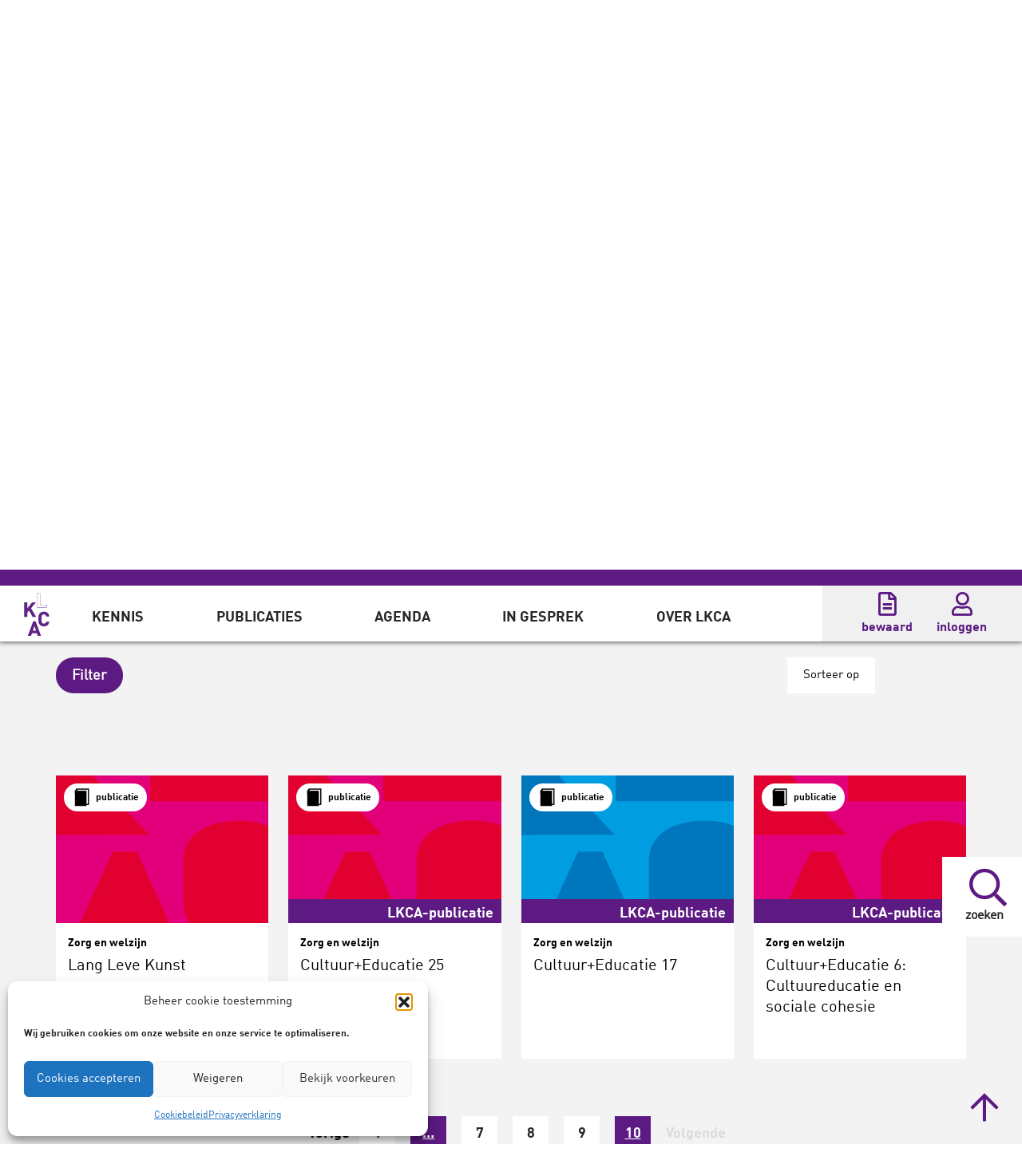

--- FILE ---
content_type: text/html; charset=UTF-8
request_url: https://www.lkca.nl/categorie/thema/zorg-en-welzijn/?pagina=10
body_size: 29994
content:
<!doctype html>
<html lang="nl-NL">
<head>
  <meta charset="UTF-8" />
  <meta name="viewport" content="width=device-width, initial-scale=1, shrink-to-fit=no">

  <link rel="shortcut icon" href="/wp-content/themes/_LKCA/public/icons/favicon.ico" type="image/x-icon" />
  <link rel="apple-touch-icon" sizes="57x57" href="/wp-content/themes/_LKCA/public/icons/apple-icon-57x57.png">
  <link rel="apple-touch-icon" sizes="60x60" href="/wp-content/themes/_LKCA/public/icons/apple-icon-60x60.png">
  <link rel="apple-touch-icon" sizes="72x72" href="/wp-content/themes/_LKCA/public/icons/apple-icon-72x72.png">
  <link rel="apple-touch-icon" sizes="76x76" href="/wp-content/themes/_LKCA/public/icons/apple-icon-76x76.png">
  <link rel="apple-touch-icon" sizes="114x114" href="/wp-content/themes/_LKCA/public/icons/apple-icon-114x114.png">
  <link rel="apple-touch-icon" sizes="120x120" href="/wp-content/themes/_LKCA/public/icons/apple-icon-120x120.png">
  <link rel="apple-touch-icon" sizes="144x144" href="/wp-content/themes/_LKCA/public/icons/apple-icon-144x144.png">
  <link rel="apple-touch-icon" sizes="152x152" href="/wp-content/themes/_LKCA/public/icons/apple-icon-152x152.png">
  <link rel="apple-touch-icon" sizes="180x180" href="/wp-content/themes/_LKCA/public/icons/apple-icon-180x180.png">
  <link rel="icon" type="image/png" sizes="192x192"  href="/wp-content/themes/_LKCA/public/icons/android-icon-192x192.png">
  <link rel="icon" type="image/png" sizes="32x32" href="/wp-content/themes/_LKCA/public/icons/favicon-32x32.png">
  <link rel="icon" type="image/png" sizes="96x96" href="/wp-content/themes/_LKCA/public/icons/favicon-96x96.png">
  <link rel="icon" type="image/png" sizes="16x16" href="/wp-content/themes/_LKCA/public/icons/favicon-16x16.png">
  <link rel="manifest" href="/wp-content/themes/_LKCA/public/icons/manifest.json">
  <meta name="msapplication-TileColor" content="#ffffff">
  <meta name="msapplication-TileImage" content="/wp-content/themes/_LKCA/public/icons/ms-icon-144x144.png">
  <meta name="theme-color" content="#ffffff">

  <meta name='robots' content='index, follow, max-image-preview:large, max-snippet:-1, max-video-preview:-1' />
<link rel="preload" href="https://www.lkca.nl/wp-content/plugins/rate-my-post/public/css/fonts/ratemypost.ttf" type="font/ttf" as="font" crossorigin="anonymous">
	<!-- This site is optimized with the Yoast SEO Premium plugin v21.5 (Yoast SEO v26.7) - https://yoast.com/wordpress/plugins/seo/ -->
	<title>Zorg en welzijn - LKCA</title>
	<link rel="canonical" href="https://www.lkca.nl/categorie/thema/zorg-en-welzijn/" />
	<meta property="og:locale" content="nl_NL" />
	<meta property="og:type" content="article" />
	<meta property="og:title" content="Zorg en welzijn Archives" />
	<meta property="og:url" content="https://www.lkca.nl/categorie/thema/zorg-en-welzijn/" />
	<meta property="og:site_name" content="LKCA" />
	<meta name="twitter:card" content="summary_large_image" />
	<meta name="twitter:site" content="@lkca_" />
	<script type="application/ld+json" class="yoast-schema-graph">{"@context":"https://schema.org","@graph":[{"@type":"CollectionPage","@id":"https://www.lkca.nl/categorie/thema/zorg-en-welzijn/","url":"https://www.lkca.nl/categorie/thema/zorg-en-welzijn/","name":"Zorg en welzijn - LKCA","isPartOf":{"@id":"https://www.lkca.nl/#website"},"breadcrumb":{"@id":"https://www.lkca.nl/categorie/thema/zorg-en-welzijn/#breadcrumb"},"inLanguage":"nl-NL"},{"@type":"BreadcrumbList","@id":"https://www.lkca.nl/categorie/thema/zorg-en-welzijn/#breadcrumb","itemListElement":[{"@type":"ListItem","position":1,"name":"Home","item":"https://www.lkca.nl/"},{"@type":"ListItem","position":2,"name":"Thema's","item":"https://www.lkca.nl/categorie/thema/"},{"@type":"ListItem","position":3,"name":"Zorg en welzijn"}]},{"@type":"WebSite","@id":"https://www.lkca.nl/#website","url":"https://www.lkca.nl/","name":"LKCA","description":"","publisher":{"@id":"https://www.lkca.nl/#organization"},"potentialAction":[{"@type":"SearchAction","target":{"@type":"EntryPoint","urlTemplate":"https://www.lkca.nl/?s={search_term_string}"},"query-input":{"@type":"PropertyValueSpecification","valueRequired":true,"valueName":"search_term_string"}}],"inLanguage":"nl-NL"},{"@type":"Organization","@id":"https://www.lkca.nl/#organization","name":"LKCA","url":"https://www.lkca.nl/","logo":{"@type":"ImageObject","inLanguage":"nl-NL","@id":"https://www.lkca.nl/#/schema/logo/image/","url":"https://www.lkca.nl/wp-content/uploads/2020/12/lkca-logo-200.jpg","contentUrl":"https://www.lkca.nl/wp-content/uploads/2020/12/lkca-logo-200.jpg","width":200,"height":304,"caption":"LKCA"},"image":{"@id":"https://www.lkca.nl/#/schema/logo/image/"},"sameAs":["https://x.com/lkca_"]}]}</script>
	<!-- / Yoast SEO Premium plugin. -->


<link rel='dns-prefetch' href='//www.googletagmanager.com' />
<link rel="alternate" type="application/rss+xml" title="LKCA &raquo; feed" href="https://www.lkca.nl/feed/" />
<link rel="alternate" type="application/rss+xml" title="LKCA &raquo; reacties feed" href="https://www.lkca.nl/comments/feed/" />
<!--
_   _ ___________ _      _____ _____ ___________ _____ _____ _____ 
| \ | |  _  | ___ \ |    |  ___/  ___|_   _| ___ \  ___|  ___|_   _|
|  \| | | | | |_/ / |    | |__ \ `--.  | | | |_/ / |__ | |__   | |  
| . ` | | | | ___ \ |    |  __| `--. \ | | |    /|  __||  __|  | |  
| |\  \ \_/ / |_/ / |____| |___/\__/ / | | | |\ \| |___| |___  | |  
\_| \_/\___/\____/\_____/\____/\____/  \_/ \_| \_\____/\____/  \_/  .eu

websites made in Holland


--><style id='wp-img-auto-sizes-contain-inline-css' type='text/css'>
img:is([sizes=auto i],[sizes^="auto," i]){contain-intrinsic-size:3000px 1500px}
/*# sourceURL=wp-img-auto-sizes-contain-inline-css */
</style>
<style id='wp-block-library-inline-css' type='text/css'>
:root{--wp-block-synced-color:#7a00df;--wp-block-synced-color--rgb:122,0,223;--wp-bound-block-color:var(--wp-block-synced-color);--wp-editor-canvas-background:#ddd;--wp-admin-theme-color:#007cba;--wp-admin-theme-color--rgb:0,124,186;--wp-admin-theme-color-darker-10:#006ba1;--wp-admin-theme-color-darker-10--rgb:0,107,160.5;--wp-admin-theme-color-darker-20:#005a87;--wp-admin-theme-color-darker-20--rgb:0,90,135;--wp-admin-border-width-focus:2px}@media (min-resolution:192dpi){:root{--wp-admin-border-width-focus:1.5px}}.wp-element-button{cursor:pointer}:root .has-very-light-gray-background-color{background-color:#eee}:root .has-very-dark-gray-background-color{background-color:#313131}:root .has-very-light-gray-color{color:#eee}:root .has-very-dark-gray-color{color:#313131}:root .has-vivid-green-cyan-to-vivid-cyan-blue-gradient-background{background:linear-gradient(135deg,#00d084,#0693e3)}:root .has-purple-crush-gradient-background{background:linear-gradient(135deg,#34e2e4,#4721fb 50%,#ab1dfe)}:root .has-hazy-dawn-gradient-background{background:linear-gradient(135deg,#faaca8,#dad0ec)}:root .has-subdued-olive-gradient-background{background:linear-gradient(135deg,#fafae1,#67a671)}:root .has-atomic-cream-gradient-background{background:linear-gradient(135deg,#fdd79a,#004a59)}:root .has-nightshade-gradient-background{background:linear-gradient(135deg,#330968,#31cdcf)}:root .has-midnight-gradient-background{background:linear-gradient(135deg,#020381,#2874fc)}:root{--wp--preset--font-size--normal:16px;--wp--preset--font-size--huge:42px}.has-regular-font-size{font-size:1em}.has-larger-font-size{font-size:2.625em}.has-normal-font-size{font-size:var(--wp--preset--font-size--normal)}.has-huge-font-size{font-size:var(--wp--preset--font-size--huge)}.has-text-align-center{text-align:center}.has-text-align-left{text-align:left}.has-text-align-right{text-align:right}.has-fit-text{white-space:nowrap!important}#end-resizable-editor-section{display:none}.aligncenter{clear:both}.items-justified-left{justify-content:flex-start}.items-justified-center{justify-content:center}.items-justified-right{justify-content:flex-end}.items-justified-space-between{justify-content:space-between}.screen-reader-text{border:0;clip-path:inset(50%);height:1px;margin:-1px;overflow:hidden;padding:0;position:absolute;width:1px;word-wrap:normal!important}.screen-reader-text:focus{background-color:#ddd;clip-path:none;color:#444;display:block;font-size:1em;height:auto;left:5px;line-height:normal;padding:15px 23px 14px;text-decoration:none;top:5px;width:auto;z-index:100000}html :where(.has-border-color){border-style:solid}html :where([style*=border-top-color]){border-top-style:solid}html :where([style*=border-right-color]){border-right-style:solid}html :where([style*=border-bottom-color]){border-bottom-style:solid}html :where([style*=border-left-color]){border-left-style:solid}html :where([style*=border-width]){border-style:solid}html :where([style*=border-top-width]){border-top-style:solid}html :where([style*=border-right-width]){border-right-style:solid}html :where([style*=border-bottom-width]){border-bottom-style:solid}html :where([style*=border-left-width]){border-left-style:solid}html :where(img[class*=wp-image-]){height:auto;max-width:100%}:where(figure){margin:0 0 1em}html :where(.is-position-sticky){--wp-admin--admin-bar--position-offset:var(--wp-admin--admin-bar--height,0px)}@media screen and (max-width:600px){html :where(.is-position-sticky){--wp-admin--admin-bar--position-offset:0px}}

/*# sourceURL=wp-block-library-inline-css */
</style><style id='global-styles-inline-css' type='text/css'>
:root{--wp--preset--aspect-ratio--square: 1;--wp--preset--aspect-ratio--4-3: 4/3;--wp--preset--aspect-ratio--3-4: 3/4;--wp--preset--aspect-ratio--3-2: 3/2;--wp--preset--aspect-ratio--2-3: 2/3;--wp--preset--aspect-ratio--16-9: 16/9;--wp--preset--aspect-ratio--9-16: 9/16;--wp--preset--color--black: #000000;--wp--preset--color--cyan-bluish-gray: #abb8c3;--wp--preset--color--white: #ffffff;--wp--preset--color--pale-pink: #f78da7;--wp--preset--color--vivid-red: #cf2e2e;--wp--preset--color--luminous-vivid-orange: #ff6900;--wp--preset--color--luminous-vivid-amber: #fcb900;--wp--preset--color--light-green-cyan: #7bdcb5;--wp--preset--color--vivid-green-cyan: #00d084;--wp--preset--color--pale-cyan-blue: #8ed1fc;--wp--preset--color--vivid-cyan-blue: #0693e3;--wp--preset--color--vivid-purple: #9b51e0;--wp--preset--gradient--vivid-cyan-blue-to-vivid-purple: linear-gradient(135deg,rgb(6,147,227) 0%,rgb(155,81,224) 100%);--wp--preset--gradient--light-green-cyan-to-vivid-green-cyan: linear-gradient(135deg,rgb(122,220,180) 0%,rgb(0,208,130) 100%);--wp--preset--gradient--luminous-vivid-amber-to-luminous-vivid-orange: linear-gradient(135deg,rgb(252,185,0) 0%,rgb(255,105,0) 100%);--wp--preset--gradient--luminous-vivid-orange-to-vivid-red: linear-gradient(135deg,rgb(255,105,0) 0%,rgb(207,46,46) 100%);--wp--preset--gradient--very-light-gray-to-cyan-bluish-gray: linear-gradient(135deg,rgb(238,238,238) 0%,rgb(169,184,195) 100%);--wp--preset--gradient--cool-to-warm-spectrum: linear-gradient(135deg,rgb(74,234,220) 0%,rgb(151,120,209) 20%,rgb(207,42,186) 40%,rgb(238,44,130) 60%,rgb(251,105,98) 80%,rgb(254,248,76) 100%);--wp--preset--gradient--blush-light-purple: linear-gradient(135deg,rgb(255,206,236) 0%,rgb(152,150,240) 100%);--wp--preset--gradient--blush-bordeaux: linear-gradient(135deg,rgb(254,205,165) 0%,rgb(254,45,45) 50%,rgb(107,0,62) 100%);--wp--preset--gradient--luminous-dusk: linear-gradient(135deg,rgb(255,203,112) 0%,rgb(199,81,192) 50%,rgb(65,88,208) 100%);--wp--preset--gradient--pale-ocean: linear-gradient(135deg,rgb(255,245,203) 0%,rgb(182,227,212) 50%,rgb(51,167,181) 100%);--wp--preset--gradient--electric-grass: linear-gradient(135deg,rgb(202,248,128) 0%,rgb(113,206,126) 100%);--wp--preset--gradient--midnight: linear-gradient(135deg,rgb(2,3,129) 0%,rgb(40,116,252) 100%);--wp--preset--font-size--small: 13px;--wp--preset--font-size--medium: 20px;--wp--preset--font-size--large: 36px;--wp--preset--font-size--x-large: 42px;--wp--preset--spacing--20: 0.44rem;--wp--preset--spacing--30: 0.67rem;--wp--preset--spacing--40: 1rem;--wp--preset--spacing--50: 1.5rem;--wp--preset--spacing--60: 2.25rem;--wp--preset--spacing--70: 3.38rem;--wp--preset--spacing--80: 5.06rem;--wp--preset--shadow--natural: 6px 6px 9px rgba(0, 0, 0, 0.2);--wp--preset--shadow--deep: 12px 12px 50px rgba(0, 0, 0, 0.4);--wp--preset--shadow--sharp: 6px 6px 0px rgba(0, 0, 0, 0.2);--wp--preset--shadow--outlined: 6px 6px 0px -3px rgb(255, 255, 255), 6px 6px rgb(0, 0, 0);--wp--preset--shadow--crisp: 6px 6px 0px rgb(0, 0, 0);}:where(.is-layout-flex){gap: 0.5em;}:where(.is-layout-grid){gap: 0.5em;}body .is-layout-flex{display: flex;}.is-layout-flex{flex-wrap: wrap;align-items: center;}.is-layout-flex > :is(*, div){margin: 0;}body .is-layout-grid{display: grid;}.is-layout-grid > :is(*, div){margin: 0;}:where(.wp-block-columns.is-layout-flex){gap: 2em;}:where(.wp-block-columns.is-layout-grid){gap: 2em;}:where(.wp-block-post-template.is-layout-flex){gap: 1.25em;}:where(.wp-block-post-template.is-layout-grid){gap: 1.25em;}.has-black-color{color: var(--wp--preset--color--black) !important;}.has-cyan-bluish-gray-color{color: var(--wp--preset--color--cyan-bluish-gray) !important;}.has-white-color{color: var(--wp--preset--color--white) !important;}.has-pale-pink-color{color: var(--wp--preset--color--pale-pink) !important;}.has-vivid-red-color{color: var(--wp--preset--color--vivid-red) !important;}.has-luminous-vivid-orange-color{color: var(--wp--preset--color--luminous-vivid-orange) !important;}.has-luminous-vivid-amber-color{color: var(--wp--preset--color--luminous-vivid-amber) !important;}.has-light-green-cyan-color{color: var(--wp--preset--color--light-green-cyan) !important;}.has-vivid-green-cyan-color{color: var(--wp--preset--color--vivid-green-cyan) !important;}.has-pale-cyan-blue-color{color: var(--wp--preset--color--pale-cyan-blue) !important;}.has-vivid-cyan-blue-color{color: var(--wp--preset--color--vivid-cyan-blue) !important;}.has-vivid-purple-color{color: var(--wp--preset--color--vivid-purple) !important;}.has-black-background-color{background-color: var(--wp--preset--color--black) !important;}.has-cyan-bluish-gray-background-color{background-color: var(--wp--preset--color--cyan-bluish-gray) !important;}.has-white-background-color{background-color: var(--wp--preset--color--white) !important;}.has-pale-pink-background-color{background-color: var(--wp--preset--color--pale-pink) !important;}.has-vivid-red-background-color{background-color: var(--wp--preset--color--vivid-red) !important;}.has-luminous-vivid-orange-background-color{background-color: var(--wp--preset--color--luminous-vivid-orange) !important;}.has-luminous-vivid-amber-background-color{background-color: var(--wp--preset--color--luminous-vivid-amber) !important;}.has-light-green-cyan-background-color{background-color: var(--wp--preset--color--light-green-cyan) !important;}.has-vivid-green-cyan-background-color{background-color: var(--wp--preset--color--vivid-green-cyan) !important;}.has-pale-cyan-blue-background-color{background-color: var(--wp--preset--color--pale-cyan-blue) !important;}.has-vivid-cyan-blue-background-color{background-color: var(--wp--preset--color--vivid-cyan-blue) !important;}.has-vivid-purple-background-color{background-color: var(--wp--preset--color--vivid-purple) !important;}.has-black-border-color{border-color: var(--wp--preset--color--black) !important;}.has-cyan-bluish-gray-border-color{border-color: var(--wp--preset--color--cyan-bluish-gray) !important;}.has-white-border-color{border-color: var(--wp--preset--color--white) !important;}.has-pale-pink-border-color{border-color: var(--wp--preset--color--pale-pink) !important;}.has-vivid-red-border-color{border-color: var(--wp--preset--color--vivid-red) !important;}.has-luminous-vivid-orange-border-color{border-color: var(--wp--preset--color--luminous-vivid-orange) !important;}.has-luminous-vivid-amber-border-color{border-color: var(--wp--preset--color--luminous-vivid-amber) !important;}.has-light-green-cyan-border-color{border-color: var(--wp--preset--color--light-green-cyan) !important;}.has-vivid-green-cyan-border-color{border-color: var(--wp--preset--color--vivid-green-cyan) !important;}.has-pale-cyan-blue-border-color{border-color: var(--wp--preset--color--pale-cyan-blue) !important;}.has-vivid-cyan-blue-border-color{border-color: var(--wp--preset--color--vivid-cyan-blue) !important;}.has-vivid-purple-border-color{border-color: var(--wp--preset--color--vivid-purple) !important;}.has-vivid-cyan-blue-to-vivid-purple-gradient-background{background: var(--wp--preset--gradient--vivid-cyan-blue-to-vivid-purple) !important;}.has-light-green-cyan-to-vivid-green-cyan-gradient-background{background: var(--wp--preset--gradient--light-green-cyan-to-vivid-green-cyan) !important;}.has-luminous-vivid-amber-to-luminous-vivid-orange-gradient-background{background: var(--wp--preset--gradient--luminous-vivid-amber-to-luminous-vivid-orange) !important;}.has-luminous-vivid-orange-to-vivid-red-gradient-background{background: var(--wp--preset--gradient--luminous-vivid-orange-to-vivid-red) !important;}.has-very-light-gray-to-cyan-bluish-gray-gradient-background{background: var(--wp--preset--gradient--very-light-gray-to-cyan-bluish-gray) !important;}.has-cool-to-warm-spectrum-gradient-background{background: var(--wp--preset--gradient--cool-to-warm-spectrum) !important;}.has-blush-light-purple-gradient-background{background: var(--wp--preset--gradient--blush-light-purple) !important;}.has-blush-bordeaux-gradient-background{background: var(--wp--preset--gradient--blush-bordeaux) !important;}.has-luminous-dusk-gradient-background{background: var(--wp--preset--gradient--luminous-dusk) !important;}.has-pale-ocean-gradient-background{background: var(--wp--preset--gradient--pale-ocean) !important;}.has-electric-grass-gradient-background{background: var(--wp--preset--gradient--electric-grass) !important;}.has-midnight-gradient-background{background: var(--wp--preset--gradient--midnight) !important;}.has-small-font-size{font-size: var(--wp--preset--font-size--small) !important;}.has-medium-font-size{font-size: var(--wp--preset--font-size--medium) !important;}.has-large-font-size{font-size: var(--wp--preset--font-size--large) !important;}.has-x-large-font-size{font-size: var(--wp--preset--font-size--x-large) !important;}
/*# sourceURL=global-styles-inline-css */
</style>

<style id='classic-theme-styles-inline-css' type='text/css'>
/*! This file is auto-generated */
.wp-block-button__link{color:#fff;background-color:#32373c;border-radius:9999px;box-shadow:none;text-decoration:none;padding:calc(.667em + 2px) calc(1.333em + 2px);font-size:1.125em}.wp-block-file__button{background:#32373c;color:#fff;text-decoration:none}
/*# sourceURL=/wp-includes/css/classic-themes.min.css */
</style>
<link rel='stylesheet' id='rate-my-post-css' href='https://www.lkca.nl/wp-content/plugins/rate-my-post/public/css/rate-my-post.min.css' type='text/css' media='all' />
<style id='rate-my-post-inline-css' type='text/css'>
.rmp-widgets-container.rmp-wp-plugin.rmp-main-container {  text-align:left;}
.rmp-widgets-container.rmp-wp-plugin.rmp-main-container {  text-align:left;}
/*# sourceURL=rate-my-post-inline-css */
</style>
<link rel='stylesheet' id='wp-polls-css' href='https://www.lkca.nl/wp-content/plugins/wp-polls/polls-css.css' type='text/css' media='all' />
<style id='wp-polls-inline-css' type='text/css'>
.wp-polls .pollbar {
	margin: 1px;
	font-size: 6px;
	line-height: 8px;
	height: 8px;
	background-image: url('https://www.lkca.nl/wp-content/plugins/wp-polls/images/default/pollbg.gif');
	border: 1px solid #c8c8c8;
}

/*# sourceURL=wp-polls-inline-css */
</style>
<link rel='stylesheet' id='cmplz-general-css' href='https://www.lkca.nl/wp-content/plugins/complianz-gdpr/assets/css/cookieblocker.min.css' type='text/css' media='all' />
<link rel='stylesheet' id='fontawsome-css-css' href='https://www.lkca.nl/wp-content/themes/_LKCA/public/css/all.css' type='text/css' media='all' />
<link rel='stylesheet' id='nbl-timber-app-css-css' href='https://www.lkca.nl/wp-content/themes/_LKCA/public/css/app.css' type='text/css' media='screen' />
<link rel='stylesheet' id='nbl-print-css-css' href='https://www.lkca.nl/wp-content/themes/_LKCA/public/css/print.css' type='text/css' media='print' />
<link rel='stylesheet' id='nbl-video-css-css' href='https://www.lkca.nl/wp-content/themes/_LKCA/public/css/video-js.min.css' type='text/css' media='all' />
<link rel='stylesheet' id='simple-favorites-css' href='https://www.lkca.nl/wp-content/plugins/favorites/assets/css/favorites.css' type='text/css' media='all' />
<script type="text/javascript" src="https://www.lkca.nl/wp-includes/js/jquery/jquery.min.js" id="jquery-core-js"></script>
<script type="text/javascript" src="https://www.lkca.nl/wp-includes/js/jquery/jquery-migrate.min.js" id="jquery-migrate-js"></script>
<script type="text/javascript" id="favorites-js-extra">
/* <![CDATA[ */
var favorites_data = {"ajaxurl":"https://www.lkca.nl/wp-admin/admin-ajax.php","nonce":"57dc04f1e7","favorite":"Opslaan \u003Ci class=\"sf-icon-star-empty\"\u003E\u003C/i\u003E","favorited":"Bewaard \u003Ci class=\"sf-icon-star-full\"\u003E\u003C/i\u003E","includecount":"","indicate_loading":"1","loading_text":"Loading","loading_image":"\u003Cspan class=\"sf-icon-spinner-wrapper\"\u003E\u003Ci class=\"sf-icon-spinner\"\u003E\u003C/i\u003E\u003C/span\u003E","loading_image_active":"\u003Cspan class=\"sf-icon-spinner-wrapper active\"\u003E\u003Ci class=\"sf-icon-spinner active\"\u003E\u003C/i\u003E\u003C/span\u003E","loading_image_preload":"","cache_enabled":"1","button_options":{"button_type":"custom","custom_colors":false,"box_shadow":false,"include_count":false,"default":{"background_default":false,"border_default":false,"text_default":false,"icon_default":false,"count_default":false},"active":{"background_active":false,"border_active":false,"text_active":false,"icon_active":false,"count_active":false}},"authentication_modal_content":"\u003Cp\u003ELogin is nodig om op te slaan.\u003C/p\u003E\n\u003Cp\u003E\u003Ca href=\"#\" data-favorites-modal-close\u003EVerberg bericht\u003C/a\u003E\u003C/p\u003E\n","authentication_redirect":"1","dev_mode":"1","logged_in":"","user_id":"0","authentication_redirect_url":""};
//# sourceURL=favorites-js-extra
/* ]]> */
</script>
<script type="text/javascript" src="https://www.lkca.nl/wp-content/plugins/favorites/assets/js/favorites.js" id="favorites-js"></script>

<!-- Google tag (gtag.js) snippet toegevoegd door Site Kit -->
<!-- Google Analytics snippet toegevoegd door Site Kit -->
<script type="text/javascript" src="https://www.googletagmanager.com/gtag/js" id="google_gtagjs-js" async></script>
<script type="text/javascript" id="google_gtagjs-js-after">
/* <![CDATA[ */
window.dataLayer = window.dataLayer || [];function gtag(){dataLayer.push(arguments);}
gtag("set","linker",{"domains":["www.lkca.nl"]});
gtag("js", new Date());
gtag("set", "developer_id.dZTNiMT", true);
gtag("config", "GT-NN6KDFB");
//# sourceURL=google_gtagjs-js-after
/* ]]> */
</script>
<meta name="generator" content="Site Kit by Google 1.170.0" />			<style>.cmplz-hidden {
					display: none !important;
				}</style><link rel="icon" href="https://www.lkca.nl/wp-content/uploads/2022/08/cropped-ec6ef3c1-4cb7-4478-8e02-36398536e82a-200x200-1-32x32.png" sizes="32x32" />
<link rel="icon" href="https://www.lkca.nl/wp-content/uploads/2022/08/cropped-ec6ef3c1-4cb7-4478-8e02-36398536e82a-200x200-1-192x192.png" sizes="192x192" />
<link rel="apple-touch-icon" href="https://www.lkca.nl/wp-content/uploads/2022/08/cropped-ec6ef3c1-4cb7-4478-8e02-36398536e82a-200x200-1-180x180.png" />
<meta name="msapplication-TileImage" content="https://www.lkca.nl/wp-content/uploads/2022/08/cropped-ec6ef3c1-4cb7-4478-8e02-36398536e82a-200x200-1-270x270.png" />


  
      <meta name="facebook-domain-verification" content="evhn6j81jpxnqwk4bs515woq9ub5bw" />

    <!-- Hotjar Tracking Code for https://www.lkca.nl -->
    <script type="text/plain" data-service="hotjar" data-category="marketing">
        (function(h,o,t,j,a,r){
            h.hj=h.hj||function(){(h.hj.q=h.hj.q||[]).push(arguments)};
            h._hjSettings={hjid:1684863,hjsv:6};
            a=o.getElementsByTagName('head')[0];
            r=o.createElement('script');r.async=1;
            r.src=t+h._hjSettings.hjid+j+h._hjSettings.hjsv;
            a.appendChild(r);
        })(window,document,'https://static.hotjar.com/c/hotjar-','.js?sv=');
    </script>

    <!-- Google Tag Manager -->
    <script>(function(w,d,s,l,i){w[l]=w[l]||[];w[l].push({'gtm.start':
    new Date().getTime(),event:'gtm.js'});var f=d.getElementsByTagName(s)[0],
    j=d.createElement(s),dl=l!='dataLayer'?'&l='+l:'';j.async=true;j.src=
    'https://www.googletagmanager.com/gtm.js?id='+i+dl;f.parentNode.insertBefore(j,f);
    })(window,document,'script','dataLayer','GTM-KRXFJ3');</script>
    <!-- End Google Tag Manager -->

  </head>
	<body data-cmplz=1 class="overview overview-zorg-en-welzijn tag " data-tmpl="page-">

<!-- Google Tag Manager (noscript) -->
<noscript><iframe src="https://www.googletagmanager.com/ns.html?id=GTM-KRXFJ3"
height="0" width="0" style="display:none;visibility:hidden"></iframe></noscript>
<!-- End Google Tag Manager (noscript) -->

    <nav id="skipnav" class="skipnav list-group">
    <a href="#skiptocontent" class="sr-only sr-only-focusable skip-nav">
        Overslaan en naar de inhoud gaan
    </a>
  </nav>


  <div class="search-button fixed">
    <button data-action="slideout">
      <span class="opacity-100 state-open block" title="zoeken" aria-label="zoeken"><i class="fal fa-search text-purple"></i><span>zoeken</span></span>
      <span class="opacity-0 state-close block" title="sluiten" aria-label="sluiten"><i class="fal fa-times text-purple"></i><span>sluiten</span></span>
    </button>
  </div>

  
  <div id="main-menu-wrapper" 
    aria-expanded="false" 
    role="menubar"
    class="top-bar-wrapper sticky toggle-hidden">
    <div class="color-bar bg-purple ch-20px w-full"></div>
    <div class="top-bar">
      <div class="container main-menu justify-between flex flex-wrap ch-70px ">
        	<ul 
    id="navigation-container"
    class="flex flex-wrap mnwmd:justify-around">
      <li class="mobile-toggle">
      <div title="navigatie menu" data-action="toggleMobileMenu" class="relative">
        <input class="menu-btn" type="checkbox" id="menu-btn" />
        <div id="menu-hamburger" class="menu-icon" data-action="toggleMobileMenuKeyboard" aria-label="Show Navigation Menu" aria-expanded="false" tabindex="0"><span class="navicon"></span></div>
        <span class="mobile-label">menu</span>
      </div> 
      
<div class="menu-wrapper">
  <ul class="mob-nav-container mob-nav-container-1">
      <li class="mob-nav mob-nav-lvl-1  menu-item menu-item-type-post_type menu-item-object-page menu-item-2173 menu-item-has-children">
            <a href="https://www.lkca.nl/kennis/" title="Kennis" data-action="foldout">Kennis<i class="fas fa-angle-down" aria-hidden="true"></i></a>
             
            <ul id="2173">

       
      
                <li class="mob-nav mob-nav-lvl-2  ">
                    <a href="#" title="Thema's" data-action="foldout">Thema's<i class="fas fa-angle-down" aria-hidden="true"></i></a><ul><li><a class="fz-24px" href="https://www.lkca.nl/categorie/thema/amateurkunstondersteuning/" title="Amateurkunstondersteuning">Amateurkunstondersteuning</a></li><li><a class="fz-24px" href="https://www.lkca.nl/categorie/thema/cultuureducatie-met-kwaliteit/" title="Cultuureducatie met Kwaliteit">Cultuureducatie met Kwaliteit</a></li><li><a class="fz-24px" href="https://www.lkca.nl/categorie/thema/curriculumontwikkeling/" title="Curriculumontwikkeling">Curriculumontwikkeling</a></li><li><a class="fz-24px" href="https://www.lkca.nl/categorie/thema/diversiteit-en-inclusie/" title="Diversiteit en inclusie">Diversiteit en inclusie</a></li><li><a class="fz-24px" href="https://www.lkca.nl/categorie/thema/professionalisering/" title="Professionalisering">Professionalisering</a></li><li><a class="fz-24px" href="https://www.lkca.nl/categorie/thema/programma-cultuurparticipatie/" title="Programma Cultuurparticipatie">Programma Cultuurparticipatie</a></li><li><a class="fz-24px" href="https://www.lkca.nl/categorie/thema/zorg-en-welzijn/" title="Zorg en welzijn">Zorg en welzijn</a></li></ul>
           
                              
        </li>
        
       
      
                <li class="mob-nav mob-nav-lvl-2  ">
                    <a href="#" title="Werkveld" data-action="foldout">Werkveld<i class="fas fa-angle-down" aria-hidden="true"></i></a><ul><li><a class="fz-24px" href="https://www.lkca.nl/categorie/werkveld/cultuur-en-erfgoedinstellingen/" title="Cultuur- en erfgoedinstellingen">Cultuur- en erfgoedinstellingen</a></li><li><a class="fz-24px" href="https://www.lkca.nl/categorie/werkveld/cultuurparticipatie/" title="Cultuurparticipatie">Cultuurparticipatie</a></li><li><a class="fz-24px" href="https://www.lkca.nl/categorie/werkveld/hoger-onderwijs/" title="Hoger onderwijs">Hoger onderwijs</a></li><li><a class="fz-24px" href="https://www.lkca.nl/categorie/werkveld/mbo/" title="MBO">MBO</a></li><li><a class="fz-24px" href="https://www.lkca.nl/categorie/werkveld/onderzoek/" title="Onderzoek">Onderzoek</a></li><li><a class="fz-24px" href="https://www.lkca.nl/categorie/werkveld/overheid/" title="Overheid">Overheid</a></li><li><a class="fz-24px" href="https://www.lkca.nl/categorie/werkveld/primair-onderwijs/" title="Primair onderwijs">Primair onderwijs</a></li><li><a class="fz-24px" href="https://www.lkca.nl/categorie/werkveld/speciaal-onderwijs/" title="Speciaal onderwijs">Speciaal onderwijs</a></li><li><a class="fz-24px" href="https://www.lkca.nl/categorie/werkveld/voortgezet-onderwijs/" title="Voortgezet onderwijs">Voortgezet onderwijs</a></li></ul>
           
                              
        </li>
        
            </ul>
          </li>
      <li class="mob-nav mob-nav-lvl-1  menu-item menu-item-type-custom menu-item-object-custom menu-item-2175 menu-item-has-children">
            <a href="#" title="Publicaties" data-action="foldout">Publicaties<i class="fas fa-angle-down" aria-hidden="true"></i></a>
             
            <ul id="2175">

       
      
                <li class="mob-nav mob-nav-lvl-2   menu-item menu-item-type-post_type menu-item-object-page menu-item-57077">
                     
          <a class="" href="https://www.lkca.nl/schrijf-je-in-voor-de-lkca-nieuwsbrief/" title="Schrijf je in voor de LKCA-nieuwsbrief">Schrijf je in voor de LKCA-nieuwsbrief</a>
           
                              
        </li>
        
       
      
                <li class="mob-nav mob-nav-lvl-2   menu-item menu-item-type-taxonomy menu-item-object-category menu-item-56371">
                     
          <a class="" href="https://www.lkca.nl/categorie/werkveld/onderzoek/kennisdossiers/" title="Kennisdossiers">Kennisdossiers</a>
           
                              
        </li>
        
       
      
                <li class="mob-nav mob-nav-lvl-2   menu-item menu-item-type-post_type menu-item-object-page menu-item-2181">
                     
          <a class="" href="https://www.lkca.nl/publicaties/cultuur-plus-educatie/" title="Cultuur+Educatie">Cultuur+Educatie</a>
           
                              
        </li>
        
       
      
                <li class="mob-nav mob-nav-lvl-2   menu-item menu-item-type-post_type menu-item-object-page menu-item-2182">
                     
          <a class="" href="https://www.lkca.nl/publicaties/lkca-publicaties/" title="LKCA-publicaties">LKCA-publicaties</a>
           
                              
        </li>
        
       
      
                <li class="mob-nav mob-nav-lvl-2   menu-item menu-item-type-post_type menu-item-object-page menu-item-3140">
                     
          <a class="" href="https://www.lkca.nl/publicaties/informatiebank-cultuureducatie-amateurkunst/" title="Informatiebank">Informatiebank</a>
           
                              
        </li>
        
       
      
                <li class="mob-nav mob-nav-lvl-2   menu-item menu-item-type-post_type menu-item-object-page menu-item-2507">
                     
          <a class="" href="https://www.lkca.nl/publicaties/cultuurkrant/" title="Cultuurkrant">Cultuurkrant</a>
           
                              
        </li>
        
            </ul>
          </li>
      <li class="mob-nav mob-nav-lvl-1  menu-item menu-item-type-post_type menu-item-object-page menu-item-2184 menu-item-has-children">
            <a href="https://www.lkca.nl/agenda/" title="Agenda" data-action="foldout">Agenda<i class="fas fa-angle-down" aria-hidden="true"></i></a>
             
            <ul id="2184">

       
      
                <li class="mob-nav mob-nav-lvl-2   menu-item menu-item-type-post_type menu-item-object-page menu-item-58680">
                     
          <a class="" href="https://www.lkca.nl/academie/" title="LKC<i>Academie</i>">LKC<i>Academie</i></a>
           
                              
        </li>
        
            </ul>
          </li>
      <li class="mob-nav mob-nav-lvl-1  menu-item menu-item-type-post_type menu-item-object-page menu-item-60116 menu-item-has-children">
            <a href="https://www.lkca.nl/ingesprek/" title="In gesprek" data-action="foldout">In gesprek<i class="fas fa-angle-down" aria-hidden="true"></i></a>
             
            <ul id="60116">

       
      
                <li class="mob-nav mob-nav-lvl-2   menu-item menu-item-type-post_type menu-item-object-page menu-item-2178">
                     
          <a class="" href="https://www.lkca.nl/cultureel-kapitaal/" title="Cultureel Kapitaal">Cultureel Kapitaal</a>
           
                              
        </li>
        
       
      
                <li class="mob-nav mob-nav-lvl-2   menu-item menu-item-type-post_type menu-item-object-page menu-item-2176">
                     
          <a class="" href="https://www.lkca.nl/stel-een-vraag/" title="Stel een vraag">Stel een vraag</a>
           
                              
        </li>
        
       
      
                <li class="mob-nav mob-nav-lvl-2   menu-item menu-item-type-post_type menu-item-object-page menu-item-2183">
                     
          <a class="" href="https://www.lkca.nl/ingesprek/netwerken/" title="Netwerken">Netwerken</a>
           
                              
        </li>
        
            </ul>
          </li>
      <li class="mob-nav mob-nav-lvl-1  menu-item menu-item-type-post_type menu-item-object-page menu-item-2185 menu-item-has-children">
            <a href="https://www.lkca.nl/over-lkca/" title="Over LKCA" data-action="foldout">Over LKCA<i class="fas fa-angle-down" aria-hidden="true"></i></a>
             
            <ul id="2185">

       
      
                <li class="mob-nav mob-nav-lvl-2   menu-item menu-item-type-post_type menu-item-object-page menu-item-2186">
                     
          <a class="" href="https://www.lkca.nl/over-lkca/wat-doen-wij/" title="Wat doen wij?">Wat doen wij?</a>
           
                              
        </li>
        
       
      
                <li class="mob-nav mob-nav-lvl-2   menu-item menu-item-type-post_type menu-item-object-page menu-item-2187">
                     
          <a class="" href="https://www.lkca.nl/over-lkca/wie-zijn-wij/" title="Wie zijn wij?">Wie zijn wij?</a>
           
                              
        </li>
        
       
      
                <li class="mob-nav mob-nav-lvl-2   menu-item menu-item-type-custom menu-item-object-custom menu-item-763">
                     
          <a class="" href="/experts" title="LKCA experts">LKCA experts</a>
           
                              
        </li>
        
       
      
                <li class="mob-nav mob-nav-lvl-2   menu-item menu-item-type-post_type menu-item-object-page menu-item-2190">
                     
          <a class="" href="https://www.lkca.nl/over-lkca/hoe-werken-wij/" title="Met wie werken wij?">Met wie werken wij?</a>
           
                              
        </li>
        
       
      
                <li class="mob-nav mob-nav-lvl-2   menu-item menu-item-type-post_type menu-item-object-page menu-item-46291">
                     
          <a class="" href="https://www.lkca.nl/landkaart-kennisinfrastructuur-cultuureducatie-cultuurparticipatie/" title="Landkaart infrastructuur">Landkaart infrastructuur</a>
           
                              
        </li>
        
       
      
                <li class="mob-nav mob-nav-lvl-2   menu-item menu-item-type-post_type menu-item-object-page menu-item-2192">
                     
          <a class="" href="https://www.lkca.nl/over-lkca/werken-bij-het-lkca/" title="Werken bij LKCA">Werken bij LKCA</a>
           
                              
        </li>
        
       
      
                <li class="mob-nav mob-nav-lvl-2   menu-item menu-item-type-post_type menu-item-object-page menu-item-2191">
                     
          <a class="" href="https://www.lkca.nl/over-lkca/faq/" title="Veelgestelde vragen">Veelgestelde vragen</a>
           
                              
        </li>
        
       
      
                <li class="mob-nav mob-nav-lvl-2   menu-item menu-item-type-post_type menu-item-object-page menu-item-2188">
                     
          <a class="" href="https://www.lkca.nl/contact/" title="Contact">Contact</a>
           
                              
        </li>
        
            </ul>
          </li>
  
    <li class="mob-nav mob-nav-lvl-1">
      <a href="https://www.lkca.nl/dashboard/" title="opgeslagen pagina's" class="text-center">
        <span class="label font-bold">artikelen bewaard:</span>
        <span class="">
        0        </span>
      </a>
    </li>
    
    <li class="mob-nav mob-nav-lvl-1">
            <a href="https://profiel.lkca.nl" class="icon-wrapper" style="display: flex">
        <span class="label font-bold">inloggen</span>
        <i class="fal fa-user text-purple block" style="position: relative"></i>
      </a>
    </li>
  </ul>
</div>    </li>
    <li class="logo-header"><a href="/" class="block" title="LKCA home pagina" data-action="closeMobileMenu"><svg version="1.1" xmlns="http://www.w3.org/2000/svg" xmlns:xlink="http://www.w3.org/1999/xlink" x="0px" y="0px"
	 viewBox="0 0 518 882" style="enable-background:new 0 0 518 882;" xml:space="preserve">
<style type="text/css">
	.st0{fill:#5F2584;}
</style>
<title>LKCA logo</title>
<path class="st0" d="M180.6,774.5l32.8-94.4l31.7,94.4H180.6z M187.6,582L79.2,880h65.7l17.6-51.7h99.6l17.2,51.7h65.8L236.4,582
	H187.6z M450.5,592.8c-5.8,22.7-19.1,39.1-46.4,39.2c-14.9,0-26.7-5.4-34.3-14.2c-10.3-11.4-13.6-24.2-13.7-80.6
	c0-56.3,3.3-69.1,13.6-80.5c7.6-8.8,19.5-14.2,34.4-14.2c27.3,0.1,40.6,16.6,46.4,39.2l0.5,2.2h63.6l-0.6-3.4
	c-10.3-62.4-54.7-94.9-110.4-94.7c-32.7,0-59.8,11.8-80.8,32.9c-28.9,29-29.6,64.4-29.6,110.7v15.7c0,46.3,0.6,81.8,29.6,110.7
	c21,21,48.1,32.9,80.8,32.9h0.4c55.1,0,99.7-32.5,109.9-94.7l0.6-3.4h-63.6L450.5,592.8z M175.5,494.6h73.2L143.4,316l99.5-119.3
	h-76.9L67.2,318.6V196.7H4.4v297.9h62.8V405l34.4-41.1L175.5,494.6z"/>
<path class="st0" d="M454.9,295.1v-45.1H322.4V8.8h-51.2v286.3H454.9z M268.2,300.9V298h2.9h-2.9V300.9h-2.9V3h62.8v241.2h132.5
	v56.7H268.2z"/>
<g>
</g>
<g>
</g>
<g>
</g>
<g>
</g>
<g>
</g>
<g>
</g>
<g>
</g>
<g>
</g>
<g>
</g>
<g>
</g>
<g>
</g>
<g>
</g>
<g>
</g>
<g>
</g>
<g>
</g>
</svg>
</a></li>
        <li 
      role="menuitem" 
      aria-expanded='false'
      tabindex="0"
      aria-controls="menu-item-2173"
      class="first nav-main-item  menu-item menu-item-type-post_type menu-item-object-page menu-item-2173 menu-item-has-children">
        <a
          class="nav-main-link" 
                    title="Kennis">Kennis</a>
        
        <div class="relative sub-column-wrapper inline-block" style="width: 100%">
          <ul 
            id="menu-item-2173" 
            role="group"
            class="nav-drop">
           
            <li
            role="treeitem"
              tabindex="-1" 
              class="second nav-drop-item  ">
              <h1 class="font-bold">Thema's</h1><ul><li><a class="fz-24px" href="https://www.lkca.nl/categorie/thema/amateurkunstondersteuning/" title="Amateurkunstondersteuning">Amateurkunstondersteuning</a></li><li><a class="fz-24px" href="https://www.lkca.nl/categorie/thema/cultuureducatie-met-kwaliteit/" title="Cultuureducatie met Kwaliteit">Cultuureducatie met Kwaliteit</a></li><li><a class="fz-24px" href="https://www.lkca.nl/categorie/thema/curriculumontwikkeling/" title="Curriculumontwikkeling">Curriculumontwikkeling</a></li><li><a class="fz-24px" href="https://www.lkca.nl/categorie/thema/diversiteit-en-inclusie/" title="Diversiteit en inclusie">Diversiteit en inclusie</a></li><li><a class="fz-24px" href="https://www.lkca.nl/categorie/thema/professionalisering/" title="Professionalisering">Professionalisering</a></li><li><a class="fz-24px" href="https://www.lkca.nl/categorie/thema/programma-cultuurparticipatie/" title="Programma Cultuurparticipatie">Programma Cultuurparticipatie</a></li><li><a class="fz-24px" href="https://www.lkca.nl/categorie/thema/zorg-en-welzijn/" title="Zorg en welzijn">Zorg en welzijn</a></li></ul>
                          </li>
           
            <li
            role="treeitem"
              tabindex="-1" 
              class="second nav-drop-item  ">
              <h1 class="font-bold">Werkveld</h1><ul><li><a class="fz-24px" href="https://www.lkca.nl/categorie/werkveld/cultuur-en-erfgoedinstellingen/" title="Cultuur- en erfgoedinstellingen">Cultuur- en erfgoedinstellingen</a></li><li><a class="fz-24px" href="https://www.lkca.nl/categorie/werkveld/cultuurparticipatie/" title="Cultuurparticipatie">Cultuurparticipatie</a></li><li><a class="fz-24px" href="https://www.lkca.nl/categorie/werkveld/hoger-onderwijs/" title="Hoger onderwijs">Hoger onderwijs</a></li><li><a class="fz-24px" href="https://www.lkca.nl/categorie/werkveld/mbo/" title="MBO">MBO</a></li><li><a class="fz-24px" href="https://www.lkca.nl/categorie/werkveld/onderzoek/" title="Onderzoek">Onderzoek</a></li><li><a class="fz-24px" href="https://www.lkca.nl/categorie/werkveld/overheid/" title="Overheid">Overheid</a></li><li><a class="fz-24px" href="https://www.lkca.nl/categorie/werkveld/primair-onderwijs/" title="Primair onderwijs">Primair onderwijs</a></li><li><a class="fz-24px" href="https://www.lkca.nl/categorie/werkveld/speciaal-onderwijs/" title="Speciaal onderwijs">Speciaal onderwijs</a></li><li><a class="fz-24px" href="https://www.lkca.nl/categorie/werkveld/voortgezet-onderwijs/" title="Voortgezet onderwijs">Voortgezet onderwijs</a></li></ul>
                          </li>
                    </ul>
        </div>
          </li>
      <li 
      role="menuitem" 
      aria-expanded='false'
      tabindex="0"
      aria-controls="menu-item-2175"
      class="first nav-main-item  menu-item menu-item-type-custom menu-item-object-custom menu-item-2175 menu-item-has-children">
        <a
          class="nav-main-link" 
                    title="Publicaties">Publicaties</a>
        
        <div class="relative sub-column-wrapper inline-block" style="width: 100%">
          <ul 
            id="menu-item-2175" 
            role="group"
            class="nav-drop">
           
            <li
            role="treeitem"
              tabindex="-1" 
              class="second nav-drop-item   menu-item menu-item-type-post_type menu-item-object-page menu-item-57077">
                                              <a 
                  role="menuitem"
                  class="nav-main-link" 
                  href="https://www.lkca.nl/schrijf-je-in-voor-de-lkca-nieuwsbrief/" 
                  title="Schrijf je in voor de LKCA-nieuwsbrief"
                  >Schrijf je in voor de LKCA-nieuwsbrief</a>                          </li>
           
            <li
            role="treeitem"
              tabindex="-1" 
              class="second nav-drop-item   menu-item menu-item-type-taxonomy menu-item-object-category menu-item-56371">
                                              <a 
                  role="menuitem"
                  class="nav-main-link" 
                  href="https://www.lkca.nl/categorie/werkveld/onderzoek/kennisdossiers/" 
                  title="Kennisdossiers"
                  >Kennisdossiers</a>                          </li>
           
            <li
            role="treeitem"
              tabindex="-1" 
              class="second nav-drop-item   menu-item menu-item-type-post_type menu-item-object-page menu-item-2181">
                                              <a 
                  role="menuitem"
                  class="nav-main-link" 
                  href="https://www.lkca.nl/publicaties/cultuur-plus-educatie/" 
                  title="Cultuur+Educatie"
                  >Cultuur+Educatie</a>                          </li>
           
            <li
            role="treeitem"
              tabindex="-1" 
              class="second nav-drop-item   menu-item menu-item-type-post_type menu-item-object-page menu-item-2182">
                                              <a 
                  role="menuitem"
                  class="nav-main-link" 
                  href="https://www.lkca.nl/publicaties/lkca-publicaties/" 
                  title="LKCA-publicaties"
                  >LKCA-publicaties</a>                          </li>
           
            <li
            role="treeitem"
              tabindex="-1" 
              class="second nav-drop-item   menu-item menu-item-type-post_type menu-item-object-page menu-item-3140">
                                              <a 
                  role="menuitem"
                  class="nav-main-link" 
                  href="https://www.lkca.nl/publicaties/informatiebank-cultuureducatie-amateurkunst/" 
                  title="Informatiebank"
                  >Informatiebank</a>                          </li>
           
            <li
            role="treeitem"
              tabindex="-1" 
              class="second nav-drop-item   menu-item menu-item-type-post_type menu-item-object-page menu-item-2507">
                                              <a 
                  role="menuitem"
                  class="nav-main-link" 
                  href="https://www.lkca.nl/publicaties/cultuurkrant/" 
                  title="Cultuurkrant"
                  >Cultuurkrant</a>                          </li>
                    </ul>
        </div>
          </li>
      <li 
      role="menuitem" 
      aria-expanded='false'
      tabindex="0"
      aria-controls="menu-item-2184"
      class="first nav-main-item  menu-item menu-item-type-post_type menu-item-object-page menu-item-2184 menu-item-has-children">
        <a
          class="nav-main-link" 
                    href="https://www.lkca.nl/agenda/" 
                    title="Agenda">Agenda</a>
        
        <div class="relative sub-column-wrapper inline-block" style="width: 100%">
          <ul 
            id="menu-item-2184" 
            role="group"
            class="nav-drop">
           
            <li
            role="treeitem"
              tabindex="-1" 
              class="second nav-drop-item   menu-item menu-item-type-post_type menu-item-object-page menu-item-58680">
                                              <a 
                  role="menuitem"
                  class="nav-main-link" 
                  href="https://www.lkca.nl/academie/" 
                  title="LKC<i>Academie</i>"
                  >LKC<i>Academie</i></a>                          </li>
                    </ul>
        </div>
          </li>
      <li 
      role="menuitem" 
      aria-expanded='false'
      tabindex="0"
      aria-controls="menu-item-60116"
      class="first nav-main-item  menu-item menu-item-type-post_type menu-item-object-page menu-item-60116 menu-item-has-children">
        <a
          class="nav-main-link" 
                    title="In gesprek">In gesprek</a>
        
        <div class="relative sub-column-wrapper inline-block" style="width: 100%">
          <ul 
            id="menu-item-60116" 
            role="group"
            class="nav-drop">
           
            <li
            role="treeitem"
              tabindex="-1" 
              class="second nav-drop-item   menu-item menu-item-type-post_type menu-item-object-page menu-item-2178">
                                              <a 
                  role="menuitem"
                  class="nav-main-link" 
                  href="https://www.lkca.nl/cultureel-kapitaal/" 
                  title="Cultureel Kapitaal"
                  >Cultureel Kapitaal</a>                          </li>
           
            <li
            role="treeitem"
              tabindex="-1" 
              class="second nav-drop-item   menu-item menu-item-type-post_type menu-item-object-page menu-item-2176">
                                              <a 
                  role="menuitem"
                  class="nav-main-link" 
                  href="https://www.lkca.nl/stel-een-vraag/" 
                  title="Stel een vraag"
                  >Stel een vraag</a>                          </li>
           
            <li
            role="treeitem"
              tabindex="-1" 
              class="second nav-drop-item   menu-item menu-item-type-post_type menu-item-object-page menu-item-2183">
                                              <a 
                  role="menuitem"
                  class="nav-main-link" 
                  href="https://www.lkca.nl/ingesprek/netwerken/" 
                  title="Netwerken"
                  >Netwerken</a>                          </li>
                    </ul>
        </div>
          </li>
      <li 
      role="menuitem" 
      aria-expanded='false'
      tabindex="0"
      aria-controls="menu-item-2185"
      class="first nav-main-item  menu-item menu-item-type-post_type menu-item-object-page menu-item-2185 menu-item-has-children">
        <a
          class="nav-main-link" 
                    title="Over LKCA">Over LKCA</a>
        
        <div class="relative sub-column-wrapper inline-block" style="width: 100%">
          <ul 
            id="menu-item-2185" 
            role="group"
            class="nav-drop">
           
            <li
            role="treeitem"
              tabindex="-1" 
              class="second nav-drop-item   menu-item menu-item-type-post_type menu-item-object-page menu-item-2186">
                                              <a 
                  role="menuitem"
                  class="nav-main-link" 
                  href="https://www.lkca.nl/over-lkca/wat-doen-wij/" 
                  title="Wat doen wij?"
                  >Wat doen wij?</a>
                  <ul 
                    role="group"
                    class="3rd-nav-drop">
                     
                                            <li 
                      role="treeitem"
                        tabindex="-1"
                        class="third 3rd-nav-drop-item ">
                        <a 
                          role="menuitem"
                          class="3rd-nav-main-link" 
                          href="https://www.lkca.nl/over-lkca/wat-doen-wij/doel/" 
                          title="Doel en missie">Doel en missie</a>
                      </li>
                     
                                            <li 
                      role="treeitem"
                        tabindex="-1"
                        class="third 3rd-nav-drop-item ">
                        <a 
                          role="menuitem"
                          class="3rd-nav-main-link" 
                          href="https://www.lkca.nl/over-lkca/wat-doen-wij/activiteitenplan-2025-2028/" 
                          title="Activiteitenplan 2025-2028">Activiteitenplan 2025-2028</a>
                      </li>
                     
                                            <li 
                      role="treeitem"
                        tabindex="-1"
                        class="third 3rd-nav-drop-item ">
                        <a 
                          role="menuitem"
                          class="3rd-nav-main-link" 
                          href="https://www.lkca.nl/over-lkca/wat-doen-wij/jaarverslag/" 
                          title="Jaarverslag LKCA">Jaarverslag LKCA</a>
                      </li>
                                      </ul>
                                          </li>
           
            <li
            role="treeitem"
              tabindex="-1" 
              class="second nav-drop-item   menu-item menu-item-type-post_type menu-item-object-page menu-item-2187">
                                              <a 
                  role="menuitem"
                  class="nav-main-link" 
                  href="https://www.lkca.nl/over-lkca/wie-zijn-wij/" 
                  title="Wie zijn wij?"
                  >Wie zijn wij?</a>
                  <ul 
                    role="group"
                    class="3rd-nav-drop">
                     
                                            <li 
                      role="treeitem"
                        tabindex="-1"
                        class="third 3rd-nav-drop-item ">
                        <a 
                          role="menuitem"
                          class="3rd-nav-main-link" 
                          href="https://www.lkca.nl/over-lkca/wie-zijn-wij/medewerkers/" 
                          title="Medewerkers">Medewerkers</a>
                      </li>
                     
                                            <li 
                      role="treeitem"
                        tabindex="-1"
                        class="third 3rd-nav-drop-item ">
                        <a 
                          role="menuitem"
                          class="3rd-nav-main-link" 
                          href="https://www.lkca.nl/over-lkca/wie-zijn-wij/bestuur/" 
                          title="Bestuur">Bestuur</a>
                      </li>
                     
                                            <li 
                      role="treeitem"
                        tabindex="-1"
                        class="third 3rd-nav-drop-item ">
                        <a 
                          role="menuitem"
                          class="3rd-nav-main-link" 
                          href="https://www.lkca.nl/over-lkca/wie-zijn-wij/raad-van-toezicht/" 
                          title="Raad van toezicht">Raad van toezicht</a>
                      </li>
                     
                                            <li 
                      role="treeitem"
                        tabindex="-1"
                        class="third 3rd-nav-drop-item ">
                        <a 
                          role="menuitem"
                          class="3rd-nav-main-link" 
                          href="https://www.lkca.nl/over-lkca/wie-zijn-wij/anbi/" 
                          title="ANBI">ANBI</a>
                      </li>
                                      </ul>
                                          </li>
           
            <li
            role="treeitem"
              tabindex="-1" 
              class="second nav-drop-item   menu-item menu-item-type-custom menu-item-object-custom menu-item-763">
                                              <a 
                  role="menuitem"
                  class="nav-main-link" 
                  href="/experts" 
                  title="LKCA experts"
                  >LKCA experts</a>                          </li>
           
            <li
            role="treeitem"
              tabindex="-1" 
              class="second nav-drop-item   menu-item menu-item-type-post_type menu-item-object-page menu-item-2190">
                                              <a 
                  role="menuitem"
                  class="nav-main-link" 
                  href="https://www.lkca.nl/over-lkca/hoe-werken-wij/" 
                  title="Met wie werken wij?"
                  >Met wie werken wij?</a>
                  <ul 
                    role="group"
                    class="3rd-nav-drop">
                     
                                            <li 
                      role="treeitem"
                        tabindex="-1"
                        class="third 3rd-nav-drop-item ">
                        <a 
                          role="menuitem"
                          class="3rd-nav-main-link" 
                          href="https://www.lkca.nl/over-lkca/hoe-werken-wij/onze-partners/" 
                          title="Onze partners">Onze partners</a>
                      </li>
                                      </ul>
                                          </li>
           
            <li
            role="treeitem"
              tabindex="-1" 
              class="second nav-drop-item   menu-item menu-item-type-post_type menu-item-object-page menu-item-46291">
                                              <a 
                  role="menuitem"
                  class="nav-main-link" 
                  href="https://www.lkca.nl/landkaart-kennisinfrastructuur-cultuureducatie-cultuurparticipatie/" 
                  title="Landkaart infrastructuur"
                  >Landkaart infrastructuur</a>                          </li>
           
            <li
            role="treeitem"
              tabindex="-1" 
              class="second nav-drop-item   menu-item menu-item-type-post_type menu-item-object-page menu-item-2192">
                                              <a 
                  role="menuitem"
                  class="nav-main-link" 
                  href="https://www.lkca.nl/over-lkca/werken-bij-het-lkca/" 
                  title="Werken bij LKCA"
                  >Werken bij LKCA</a>
                  <ul 
                    role="group"
                    class="3rd-nav-drop">
                     
                                            <li 
                      role="treeitem"
                        tabindex="-1"
                        class="third 3rd-nav-drop-item ">
                        <a 
                          role="menuitem"
                          class="3rd-nav-main-link" 
                          href="https://www.lkca.nl/over-lkca/werken-bij-het-lkca/vacatures/" 
                          title="Vacatures">Vacatures</a>
                      </li>
                                      </ul>
                                          </li>
           
            <li
            role="treeitem"
              tabindex="-1" 
              class="second nav-drop-item   menu-item menu-item-type-post_type menu-item-object-page menu-item-2191">
                                              <a 
                  role="menuitem"
                  class="nav-main-link" 
                  href="https://www.lkca.nl/over-lkca/faq/" 
                  title="Veelgestelde vragen"
                  >Veelgestelde vragen</a>                          </li>
           
            <li
            role="treeitem"
              tabindex="-1" 
              class="second nav-drop-item   menu-item menu-item-type-post_type menu-item-object-page menu-item-2188">
                                              <a 
                  role="menuitem"
                  class="nav-main-link" 
                  href="https://www.lkca.nl/contact/" 
                  title="Contact"
                  >Contact</a>
                  <ul 
                    role="group"
                    class="3rd-nav-drop">
                     
                                            <li 
                      role="treeitem"
                        tabindex="-1"
                        class="third 3rd-nav-drop-item ">
                        <a 
                          role="menuitem"
                          class="3rd-nav-main-link" 
                          href="https://www.lkca.nl/contact/pers/" 
                          title="Pers">Pers</a>
                      </li>
                                      </ul>
                                          </li>
                    </ul>
        </div>
          </li>
  	</ul>
        <div class="user-menu flex flex-wrap justify-center bg-grey01">
          <div class="saved cmr-15px cpr-10px cpl-10px item-wrapper">
            <a href="https://www.lkca.nl/dashboard/" title="opgeslagen pagina's" class="text-center">
              <span class="icon-wrapper justify-center flex block">
                <i class="fal fa-file-alt text-purple block"></i>
                              </span>
              <span class="label font-bold">bewaard</span>
            </a>
          </div>
          <div class="item-wrapper text-center">
                    <a href="https://profiel.lkca.nl" class="icon-wrapper"><i class="fal fa-user text-purple block"></i><span class="label font-bold">inloggen</span></a>
          </div>
        </div>
      </div>
    </div>
  </div>

  
  <div class="viewport"> 

    <div class="sidebar">
      <div class="side-content">
  <input type="hidden" id="load-content-nonce" name="load-content-nonce" value="ce12a01fc4" /><input type="hidden" name="_wp_http_referer" value="/categorie/thema/zorg-en-welzijn/?pagina=10" />
  <div class="w-auto logo-row">
    <svg width="398px" height="109px" viewBox="0 0 398 109" version="1.1" xmlns="http://www.w3.org/2000/svg" xmlns:xlink="http://www.w3.org/1999/xlink">
<title>LKCA logo</title><defs>
        <polygon id="path-1" points="0.117538129 0.101020547 26.4160692 0.101020547 26.4160692 36.9206567 0.117538129 36.9206567"></polygon>
    </defs>
    <g stroke="none" stroke-width="1" fill="none" fill-rule="evenodd">
        <g >
            <path d="M108.86,48 L108.86,46.64 L101.58,46.64 L101.58,33.76 L100.06,33.76 L100.06,48 L108.86,48 Z M114,48.12 C115.32,48.12 116.06,47.84 116.84,47.06 L116.84,48 L118.28,48 L118.28,41.32 C118.28,39.2 117,38.04 114.34,38.04 C112.72,38.04 111.72,38.38 110.86,39.52 L111.84,40.42 C112.44,39.6 113.08,39.28 114.32,39.28 C116.14,39.28 116.84,40.02 116.84,41.44 L116.84,42.38 L113.9,42.38 C111.7,42.38 110.48,43.48 110.48,45.22 C110.48,46 110.72,46.74 111.22,47.22 C111.9,47.88 112.64,48.12 114,48.12 Z M114.16,46.88 C112.58,46.88 111.88,46.34 111.88,45.2 C111.88,44.04 112.62,43.46 114.1,43.46 L116.84,43.46 L116.84,44.52 C116.84,45.34 116.68,45.9 116.34,46.22 C115.7,46.8 114.98,46.88 114.16,46.88 Z M123.22,48 L123.22,41.94 C123.22,40.22 124.18,39.32 125.66,39.32 C127.14,39.32 128.08,40.2 128.08,41.94 L128.08,48 L129.52,48 L129.52,41.7 C129.52,40.56 129.2,39.64 128.5,38.96 C127.9,38.36 127.04,38.04 125.98,38.04 C124.88,38.04 123.92,38.44 123.22,39.24 L123.22,38.16 L121.78,38.16 L121.78,48 L123.22,48 Z M136.1,48.12 C137.22,48.12 138.08,47.86 138.9,46.82 L138.9,48 L140.32,48 L140.32,33.76 L138.88,33.76 L138.88,39.3 C138.06,38.28 137.2,38.04 136.1,38.04 C135.08,38.04 134.22,38.38 133.7,38.9 C132.72,39.88 132.5,41.5 132.5,43.08 C132.5,44.66 132.72,46.26 133.7,47.26 C134.22,47.78 135.08,48.12 136.1,48.12 Z M136.42,46.84 C134.3275,46.84 133.961797,45.1132031 133.940984,43.2597119 L133.94,43.08 C133.94,41.16 134.26,39.32 136.42,39.32 C138.493125,39.32 138.858223,41.0467969 138.879017,42.9002881 L138.88,43.08 C138.88,45 138.56,46.84 136.42,46.84 Z M147.68,48.12 C149.34,48.12 150.28,47.6 151.28,46.6 L150.3,45.74 C149.52,46.52 148.86,46.86 147.72,46.86 C145.82,46.86 144.82,45.62 144.82,43.46 L151.46,43.46 L151.46,42.82 C151.46,39.86 149.98,38.04 147.42,38.04 C144.92,38.04 143.38,39.88 143.38,43.08 C143.38,46.56 145.06,48.12 147.68,48.12 Z M150.04,42.38 L144.82,42.38 C144.86,41.58 144.88,41.26 145.12,40.74 C145.54,39.84 146.36,39.26 147.42,39.26 C148.48,39.26 149.3,39.84 149.72,40.74 C149.96,41.26 149.98,41.58 150.04,42.38 Z M158.02,48 L158.02,46.76 L157.24,46.76 C156.24,46.76 155.92,46.28 155.92,45.32 L155.92,33.76 L154.48,33.76 L154.48,45.38 C154.48,46.88 155.26,48 156.98,48 L158.02,48 Z M161.94,35.36 L161.94,33.74 L160.32,33.74 L160.32,35.36 L161.94,35.36 Z M161.84,48 L161.84,38.16 L160.4,38.16 L160.4,48 L161.84,48 Z M166.98,35.36 L166.98,33.74 L165.36,33.74 L165.36,35.36 L166.98,35.36 Z M164.38,52.42 C166.1,52.42 166.88,51.28 166.88,49.78 L166.88,38.16 L165.44,38.16 L165.44,49.72 C165.44,50.68 165.12,51.16 164.12,51.16 L163.34,51.16 L163.34,52.42 L164.38,52.42 Z M171.94,48 L171.94,45.16 L173.86,42.96 L176.98,48 L178.76,48 L174.84,41.92 L178.18,38.16 L176.38,38.16 L171.94,43.28 L171.94,33.76 L170.5,33.76 L170.5,48 L171.94,48 Z M187.98,48 L187.98,44.02 L190.98,40.42 L195.32,48 L197.12,48 L192,39.26 L196.48,33.76 L194.62,33.76 L187.98,41.94 L187.98,33.76 L186.46,33.76 L186.46,48 L187.98,48 Z M202.66,48.12 C204.32,48.12 205.26,47.6 206.26,46.6 L205.28,45.74 C204.5,46.52 203.84,46.86 202.7,46.86 C200.8,46.86 199.8,45.62 199.8,43.46 L206.44,43.46 L206.44,42.82 C206.44,39.86 204.96,38.04 202.4,38.04 C199.9,38.04 198.36,39.88 198.36,43.08 C198.36,46.56 200.04,48.12 202.66,48.12 Z M205.02,42.38 L199.8,42.38 C199.84,41.58 199.86,41.26 200.1,40.74 C200.52,39.84 201.34,39.26 202.4,39.26 C203.46,39.26 204.28,39.84 204.7,40.74 C204.94,41.26 204.96,41.58 205.02,42.38 Z M210.94,48 L210.94,41.94 C210.94,40.22 211.9,39.32 213.38,39.32 C214.86,39.32 215.8,40.2 215.8,41.94 L215.8,48 L217.24,48 L217.24,41.7 C217.24,40.56 216.92,39.64 216.22,38.96 C215.62,38.36 214.76,38.04 213.7,38.04 C212.6,38.04 211.64,38.44 210.94,39.24 L210.94,38.16 L209.5,38.16 L209.5,48 L210.94,48 Z M222.18,48 L222.18,41.94 C222.18,40.22 223.14,39.32 224.62,39.32 C226.1,39.32 227.04,40.2 227.04,41.94 L227.04,48 L228.48,48 L228.48,41.7 C228.48,40.56 228.16,39.64 227.46,38.96 C226.86,38.36 226,38.04 224.94,38.04 C223.84,38.04 222.88,38.44 222.18,39.24 L222.18,38.16 L220.74,38.16 L220.74,48 L222.18,48 Z M233.52,35.36 L233.52,33.74 L231.9,33.74 L231.9,35.36 L233.52,35.36 Z M233.42,48 L233.42,38.16 L231.98,38.16 L231.98,48 L233.42,48 Z M240.12,48.12 C242.52,48.12 244.12,47.02 244.12,45.12 C244.12,43.26 242.94,42.62 241.22,42.46 L239.68,42.32 C238.46,42.2 237.92,41.76 237.92,40.88 C237.92,39.86 238.68,39.26 240.12,39.26 C241.14,39.26 242.04,39.5 242.74,40.04 L243.68,39.1 C242.78,38.38 241.56,38.04 240.14,38.04 C238.02,38.04 236.52,39.12 236.52,40.92 C236.52,42.56 237.54,43.4 239.46,43.56 L241.08,43.7 C242.24,43.8 242.72,44.26 242.72,45.14 C242.72,46.3 241.74,46.88 240.1,46.88 C238.88,46.88 237.8,46.54 237.04,45.74 L236.08,46.7 C237.14,47.74 238.44,48.12 240.12,48.12 Z M248.48,35.36 L248.48,33.74 L246.86,33.74 L246.86,35.36 L248.48,35.36 Z M248.38,48 L248.38,38.16 L246.94,38.16 L246.94,48 L248.38,48 Z M253.42,48 L253.42,41.94 C253.42,40.22 254.38,39.32 255.86,39.32 C257.34,39.32 258.28,40.2 258.28,41.94 L258.28,48 L259.72,48 L259.72,41.7 C259.72,40.56 259.4,39.64 258.7,38.96 C258.1,38.36 257.24,38.04 256.18,38.04 C255.08,38.04 254.12,38.44 253.42,39.24 L253.42,38.16 L251.98,38.16 L251.98,48 L253.42,48 Z M266.32,48.12 C268.72,48.12 270.32,47.02 270.32,45.12 C270.32,43.26 269.14,42.62 267.42,42.46 L265.88,42.32 C264.66,42.2 264.12,41.76 264.12,40.88 C264.12,39.86 264.88,39.26 266.32,39.26 C267.34,39.26 268.24,39.5 268.94,40.04 L269.88,39.1 C268.98,38.38 267.76,38.04 266.34,38.04 C264.22,38.04 262.72,39.12 262.72,40.92 C262.72,42.56 263.74,43.4 265.66,43.56 L267.28,43.7 C268.44,43.8 268.92,44.26 268.92,45.14 C268.92,46.3 267.94,46.88 266.3,46.88 C265.08,46.88 264,46.54 263.24,45.74 L262.28,46.7 C263.34,47.74 264.64,48.12 266.32,48.12 Z M276.72,48 L276.72,46.76 L275.96,46.76 C275.04,46.76 274.62,46.22 274.62,45.32 L274.62,39.26 L276.72,39.26 L276.72,38.16 L274.62,38.16 L274.62,35.14 L273.18,35.14 L273.18,38.16 L271.94,38.16 L271.94,39.26 L273.18,39.26 L273.18,45.36 C273.18,46.82 274.02,48 275.7,48 L276.72,48 Z M281.12,35.36 L281.12,33.74 L279.5,33.74 L279.5,35.36 L281.12,35.36 Z M281.02,48 L281.02,38.16 L279.58,38.16 L279.58,48 L281.02,48 Z M288.4,48 L288.4,46.76 L287.64,46.76 C286.72,46.76 286.3,46.22 286.3,45.32 L286.3,39.26 L288.4,39.26 L288.4,38.16 L286.3,38.16 L286.3,35.14 L284.86,35.14 L284.86,38.16 L283.62,38.16 L283.62,39.26 L284.86,39.26 L284.86,45.36 C284.86,46.82 285.7,48 287.38,48 L288.4,48 Z M294.7,48.12 C295.8,48.12 296.78,47.7 297.48,46.9 L297.48,48 L298.9,48 L298.9,38.16 L297.46,38.16 L297.46,44.22 C297.46,45.94 296.48,46.84 295,46.84 C293.52,46.84 292.6,45.96 292.6,44.22 L292.6,38.16 L291.16,38.16 L291.16,44.44 C291.16,45.58 291.46,46.52 292.16,47.2 C292.76,47.8 293.64,48.12 294.7,48.12 Z M305.94,48.12 C307.04,48.12 308.02,47.7 308.72,46.9 L308.72,48 L310.14,48 L310.14,38.16 L308.7,38.16 L308.7,44.22 C308.7,45.94 307.72,46.84 306.24,46.84 C304.76,46.84 303.84,45.96 303.84,44.22 L303.84,38.16 L302.4,38.16 L302.4,44.44 C302.4,45.58 302.7,46.52 303.4,47.2 C304,47.8 304.88,48.12 305.94,48.12 Z M317.52,48 L317.52,46.76 L316.76,46.76 C315.84,46.76 315.42,46.22 315.42,45.32 L315.42,39.26 L317.52,39.26 L317.52,38.16 L315.42,38.16 L315.42,35.14 L313.98,35.14 L313.98,38.16 L312.74,38.16 L312.74,39.26 L313.98,39.26 L313.98,45.36 C313.98,46.82 314.82,48 316.5,48 L317.52,48 Z M104.5,78.12 C107.06,78.12 108.94,76.54 109.44,73.88 L107.92,73.88 C107.54,75.64 106.28,76.76 104.5,76.76 C103.54,76.76 102.7,76.42 102.04,75.76 C101.172143,74.8728571 101.048163,73.8741327 101.040415,71.1857434 L101.04,70.88 C101.04,67.96 101.14,66.92 102.04,66 C102.7,65.34 103.54,65 104.5,65 C106.28,65 107.5,66.12 107.88,67.88 L109.44,67.88 C108.94,65.22 107.08,63.64 104.5,63.64 C103.02,63.64 101.82,64.16 100.94,65.04 C99.6446667,66.3353333 99.5267333,67.5372222 99.5203104,70.5606548 L99.52,70.88 C99.52,74.14 99.6,75.38 100.94,76.72 C101.82,77.6 103.02,78.12 104.5,78.12 Z M115.98,78.12 C117.08,78.12 118.06,77.7 118.76,76.9 L118.76,78 L120.18,78 L120.18,68.16 L118.74,68.16 L118.74,74.22 C118.74,75.94 117.76,76.84 116.28,76.84 C114.8,76.84 113.88,75.96 113.88,74.22 L113.88,68.16 L112.44,68.16 L112.44,74.44 C112.44,75.58 112.74,76.52 113.44,77.2 C114.04,77.8 114.92,78.12 115.98,78.12 Z M127.28,78 L127.28,76.76 L126.5,76.76 C125.5,76.76 125.18,76.28 125.18,75.32 L125.18,63.76 L123.74,63.76 L123.74,75.38 C123.74,76.88 124.52,78 126.24,78 L127.28,78 Z M133.44,78 L133.44,76.76 L132.68,76.76 C131.76,76.76 131.34,76.22 131.34,75.32 L131.34,69.26 L133.44,69.26 L133.44,68.16 L131.34,68.16 L131.34,65.14 L129.9,65.14 L129.9,68.16 L128.66,68.16 L128.66,69.26 L129.9,69.26 L129.9,75.36 C129.9,76.82 130.74,78 132.42,78 L133.44,78 Z M139.74,78.12 C140.84,78.12 141.82,77.7 142.52,76.9 L142.52,78 L143.94,78 L143.94,68.16 L142.5,68.16 L142.5,74.22 C142.5,75.94 141.52,76.84 140.04,76.84 C138.56,76.84 137.64,75.96 137.64,74.22 L137.64,68.16 L136.2,68.16 L136.2,74.44 C136.2,75.58 136.5,76.52 137.2,77.2 C137.8,77.8 138.68,78.12 139.74,78.12 Z M150.98,78.12 C152.08,78.12 153.06,77.7 153.76,76.9 L153.76,78 L155.18,78 L155.18,68.16 L153.74,68.16 L153.74,74.22 C153.74,75.94 152.76,76.84 151.28,76.84 C149.8,76.84 148.88,75.96 148.88,74.22 L148.88,68.16 L147.44,68.16 L147.44,74.44 C147.44,75.58 147.74,76.52 148.44,77.2 C149.04,77.8 149.92,78.12 150.98,78.12 Z M160.22,78 L160.22,71.96 C160.22,70.46 161.14,69.32 162.58,69.32 C163.34,69.32 163.74,69.5 164.28,70.04 L165.34,68.96 C164.64,68.26 163.92,68.04 162.98,68.04 C161.84,68.04 160.76,68.54 160.22,69.36 L160.22,68.16 L158.78,68.16 L158.78,78 L160.22,78 Z M170.36,78.12 C172.02,78.12 172.96,77.6 173.96,76.6 L172.98,75.74 C172.2,76.52 171.54,76.86 170.4,76.86 C168.5,76.86 167.5,75.62 167.5,73.46 L174.14,73.46 L174.14,72.82 C174.14,69.86 172.66,68.04 170.1,68.04 C167.6,68.04 166.06,69.88 166.06,73.08 C166.06,76.56 167.74,78.12 170.36,78.12 Z M172.72,72.38 L167.5,72.38 C167.54,71.58 167.56,71.26 167.8,70.74 C168.22,69.84 169.04,69.26 170.1,69.26 C171.16,69.26 171.98,69.84 172.4,70.74 C172.64,71.26 172.66,71.58 172.72,72.38 Z M180.28,78.12 C181.4,78.12 182.26,77.86 183.08,76.82 L183.08,78 L184.5,78 L184.5,63.76 L183.06,63.76 L183.06,69.3 C182.24,68.28 181.38,68.04 180.28,68.04 C179.26,68.04 178.4,68.38 177.88,68.9 C176.9,69.88 176.68,71.5 176.68,73.08 C176.68,74.66 176.9,76.26 177.88,77.26 C178.4,77.78 179.26,78.12 180.28,78.12 Z M180.6,76.84 C178.5075,76.84 178.141797,75.1132031 178.120984,73.2597119 L178.12,73.08 C178.12,71.16 178.44,69.32 180.6,69.32 C182.74,69.32 183.06,71.16 183.06,73.08 C183.06,75 182.74,76.84 180.6,76.84 Z M191.54,78.12 C192.64,78.12 193.62,77.7 194.32,76.9 L194.32,78 L195.74,78 L195.74,68.16 L194.3,68.16 L194.3,74.22 C194.3,75.94 193.32,76.84 191.84,76.84 C190.36,76.84 189.44,75.96 189.44,74.22 L189.44,68.16 L188,68.16 L188,74.44 C188,75.58 188.3,76.52 189,77.2 C189.6,77.8 190.48,78.12 191.54,78.12 Z M203.16,78.12 C204.52,78.12 205.38,77.76 206.4,76.66 L205.42,75.72 C204.68,76.54 204.1,76.84 203.16,76.84 C202.2,76.84 201.4,76.46 200.88,75.72 C200.42,75.08 200.24,74.32 200.24,73.08 C200.24,71.84 200.42,71.08 200.88,70.44 C201.4,69.7 202.2,69.32 203.16,69.32 C204.1,69.32 204.68,69.6 205.42,70.42 L206.4,69.5 C205.38,68.4 204.52,68.04 203.16,68.04 C200.68,68.04 198.8,69.72 198.8,73.08 C198.8,76.44 200.68,78.12 203.16,78.12 Z M211.78,78.12 C213.1,78.12 213.84,77.84 214.62,77.06 L214.62,78 L216.06,78 L216.06,71.32 C216.06,69.2 214.78,68.04 212.12,68.04 C210.5,68.04 209.5,68.38 208.64,69.52 L209.62,70.42 C210.22,69.6 210.86,69.28 212.1,69.28 C213.92,69.28 214.62,70.02 214.62,71.44 L214.62,72.38 L211.68,72.38 C209.48,72.38 208.26,73.48 208.26,75.22 C208.26,76 208.5,76.74 209,77.22 C209.68,77.88 210.42,78.12 211.78,78.12 Z M211.94,76.88 C210.36,76.88 209.66,76.34 209.66,75.2 C209.66,74.04 210.4,73.46 211.88,73.46 L214.62,73.46 L214.62,74.52 C214.62,75.34 214.46,75.9 214.12,76.22 C213.48,76.8 212.76,76.88 211.94,76.88 Z M223.34,78 L223.34,76.76 L222.58,76.76 C221.66,76.76 221.24,76.22 221.24,75.32 L221.24,69.26 L223.34,69.26 L223.34,68.16 L221.24,68.16 L221.24,65.14 L219.8,65.14 L219.8,68.16 L218.56,68.16 L218.56,69.26 L219.8,69.26 L219.8,75.36 C219.8,76.82 220.64,78 222.32,78 L223.34,78 Z M227.74,65.36 L227.74,63.74 L226.12,63.74 L226.12,65.36 L227.74,65.36 Z M227.64,78 L227.64,68.16 L226.2,68.16 L226.2,78 L227.64,78 Z M235,78.12 C236.66,78.12 237.6,77.6 238.6,76.6 L237.62,75.74 C236.84,76.52 236.18,76.86 235.04,76.86 C233.14,76.86 232.14,75.62 232.14,73.46 L238.78,73.46 L238.78,72.82 C238.78,69.86 237.3,68.04 234.74,68.04 C232.24,68.04 230.7,69.88 230.7,73.08 C230.7,76.56 232.38,78.12 235,78.12 Z M237.36,72.38 L232.14,72.38 C232.18,71.58 232.2,71.26 232.44,70.74 C232.86,69.84 233.68,69.26 234.74,69.26 C235.8,69.26 236.62,69.84 237.04,70.74 C237.28,71.26 237.3,71.58 237.36,72.38 Z M250.58,78.12 C252.24,78.12 253.18,77.6 254.18,76.6 L253.2,75.74 C252.42,76.52 251.76,76.86 250.62,76.86 C248.72,76.86 247.72,75.62 247.72,73.46 L254.36,73.46 L254.36,72.82 C254.36,69.86 252.88,68.04 250.32,68.04 C247.82,68.04 246.28,69.88 246.28,73.08 C246.28,76.56 247.96,78.12 250.58,78.12 Z M252.94,72.38 L247.72,72.38 C247.76,71.58 247.78,71.26 248.02,70.74 C248.44,69.84 249.26,69.26 250.32,69.26 C251.38,69.26 252.2,69.84 252.62,70.74 C252.86,71.26 252.88,71.58 252.94,72.38 Z M258.86,78 L258.86,71.94 C258.86,70.22 259.82,69.32 261.3,69.32 C262.78,69.32 263.72,70.2 263.72,71.94 L263.72,78 L265.16,78 L265.16,71.7 C265.16,70.56 264.84,69.64 264.14,68.96 C263.54,68.36 262.68,68.04 261.62,68.04 C260.52,68.04 259.56,68.44 258.86,69.24 L258.86,68.16 L257.42,68.16 L257.42,78 L258.86,78 Z M273.7,78 L274.84,74.78 L281.06,74.78 L282.2,78 L283.82,78 L278.6,63.76 L277.32,63.76 L272.08,78 L273.7,78 Z M280.62,73.46 L275.3,73.46 L277.98,65.94 L280.62,73.46 Z M287.3,78 L287.3,71.94 C287.3,70.22 288.28,69.32 289.76,69.32 C291.24,69.32 292.18,70.2 292.18,71.94 L292.18,78 L293.62,78 L293.62,71.78 C293.62,70.22 294.64,69.32 296.08,69.32 C297.56,69.32 298.5,70.2 298.5,71.94 L298.5,78 L299.94,78 L299.94,71.7 C299.94,70.56 299.58,69.64 298.88,68.96 C298.28,68.38 297.4,68.04 296.34,68.04 C294.96,68.04 293.86,68.6 293.1,69.68 C292.5,68.6 291.44,68.04 290.08,68.04 C288.98,68.04 288,68.44 287.3,69.24 L287.3,68.16 L285.86,68.16 L285.86,78 L287.3,78 Z M306.18,78.12 C307.5,78.12 308.24,77.84 309.02,77.06 L309.02,78 L310.46,78 L310.46,71.32 C310.46,69.2 309.18,68.04 306.52,68.04 C304.9,68.04 303.9,68.38 303.04,69.52 L304.02,70.42 C304.62,69.6 305.26,69.28 306.5,69.28 C308.32,69.28 309.02,70.02 309.02,71.44 L309.02,72.38 L306.08,72.38 C303.88,72.38 302.66,73.48 302.66,75.22 C302.66,76 302.9,76.74 303.4,77.22 C304.08,77.88 304.82,78.12 306.18,78.12 Z M306.34,76.88 C304.76,76.88 304.06,76.34 304.06,75.2 C304.06,74.04 304.8,73.46 306.28,73.46 L309.02,73.46 L309.02,74.52 C309.02,75.34 308.86,75.9 308.52,76.22 C307.88,76.8 307.16,76.88 306.34,76.88 Z M317.74,78 L317.74,76.76 L316.98,76.76 C316.06,76.76 315.64,76.22 315.64,75.32 L315.64,69.26 L317.74,69.26 L317.74,68.16 L315.64,68.16 L315.64,65.14 L314.2,65.14 L314.2,68.16 L312.96,68.16 L312.96,69.26 L314.2,69.26 L314.2,75.36 C314.2,76.82 315.04,78 316.72,78 L317.74,78 Z M324.26,78.12 C325.92,78.12 326.86,77.6 327.86,76.6 L326.88,75.74 C326.1,76.52 325.44,76.86 324.3,76.86 C322.4,76.86 321.4,75.62 321.4,73.46 L328.04,73.46 L328.04,72.82 C328.04,69.86 326.56,68.04 324,68.04 C321.5,68.04 319.96,69.88 319.96,73.08 C319.96,76.56 321.64,78.12 324.26,78.12 Z M326.62,72.38 L321.4,72.38 C321.44,71.58 321.46,71.26 321.7,70.74 C322.12,69.84 322.94,69.26 324,69.26 C325.06,69.26 325.88,69.84 326.3,70.74 C326.54,71.26 326.56,71.58 326.62,72.38 Z M334.54,78.12 C335.64,78.12 336.62,77.7 337.32,76.9 L337.32,78 L338.74,78 L338.74,68.16 L337.3,68.16 L337.3,74.22 C337.3,75.94 336.32,76.84 334.84,76.84 C333.36,76.84 332.44,75.96 332.44,74.22 L332.44,68.16 L331,68.16 L331,74.44 C331,75.58 331.3,76.52 332,77.2 C332.6,77.8 333.48,78.12 334.54,78.12 Z M343.78,78 L343.78,71.96 C343.78,70.46 344.7,69.32 346.14,69.32 C346.9,69.32 347.3,69.5 347.84,70.04 L348.9,68.96 C348.2,68.26 347.48,68.04 346.54,68.04 C345.4,68.04 344.32,68.54 343.78,69.36 L343.78,68.16 L342.34,68.16 L342.34,78 L343.78,78 Z M352.2,78 L352.2,75.16 L354.12,72.96 L357.24,78 L359.02,78 L355.1,71.92 L358.44,68.16 L356.64,68.16 L352.2,73.28 L352.2,63.76 L350.76,63.76 L350.76,78 L352.2,78 Z M364.92,78.12 C366.02,78.12 367,77.7 367.7,76.9 L367.7,78 L369.12,78 L369.12,68.16 L367.68,68.16 L367.68,74.22 C367.68,75.94 366.7,76.84 365.22,76.84 C363.74,76.84 362.82,75.96 362.82,74.22 L362.82,68.16 L361.38,68.16 L361.38,74.44 C361.38,75.58 361.68,76.52 362.38,77.2 C362.98,77.8 363.86,78.12 364.92,78.12 Z M374.16,78 L374.16,71.94 C374.16,70.22 375.12,69.32 376.6,69.32 C378.08,69.32 379.02,70.2 379.02,71.94 L379.02,78 L380.46,78 L380.46,71.7 C380.46,70.56 380.14,69.64 379.44,68.96 C378.84,68.36 377.98,68.04 376.92,68.04 C375.82,68.04 374.86,68.44 374.16,69.24 L374.16,68.16 L372.72,68.16 L372.72,78 L374.16,78 Z M387.06,78.12 C389.46,78.12 391.06,77.02 391.06,75.12 C391.06,73.26 389.88,72.62 388.16,72.46 L386.62,72.32 C385.4,72.2 384.86,71.76 384.86,70.88 C384.86,69.86 385.62,69.26 387.06,69.26 C388.08,69.26 388.98,69.5 389.68,70.04 L390.62,69.1 C389.72,68.38 388.5,68.04 387.08,68.04 C384.96,68.04 383.46,69.12 383.46,70.92 C383.46,72.56 384.48,73.4 386.4,73.56 L388.02,73.7 C389.18,73.8 389.66,74.26 389.66,75.14 C389.66,76.3 388.68,76.88 387.04,76.88 C385.82,76.88 384.74,76.54 383.98,75.74 L383.02,76.7 C384.08,77.74 385.38,78.12 387.06,78.12 Z M397.46,78 L397.46,76.76 L396.7,76.76 C395.78,76.76 395.36,76.22 395.36,75.32 L395.36,69.26 L397.46,69.26 L397.46,68.16 L395.36,68.16 L395.36,65.14 L393.92,65.14 L393.92,68.16 L392.68,68.16 L392.68,69.26 L393.92,69.26 L393.92,75.36 C393.92,76.82 394.76,78 396.44,78 L397.46,78 Z" id="LandelijkKenniscentrumCultuureducatieenAmateurkunst" fill="#272727" fill-rule="nonzero"></path>
            <g>
                <g>
                    <path d="M22.7999527,61.0224025 L32.561811,61.0224025 L18.5222148,39.028557 L31.7800453,24.3404515 L21.5285775,24.3404515 L8.37535386,39.3464962 L8.37535386,24.3404515 L0,24.3404515 L0,61.0224025 L8.37535386,61.0224025 L8.37535386,49.9848796 L12.9570085,44.9247283 L22.7999527,61.0224025 Z M59.4550469,73.1109546 C58.6862797,75.9020721 56.9110587,77.9252177 53.2708654,77.9418008 C51.2851928,77.9400853 49.7092819,77.2727561 48.6966384,76.1959943 C47.3231324,74.7932877 46.8787082,73.2138846 46.8768512,66.276977 C46.8787082,59.3412131 47.3231324,57.7635255 48.6910676,56.363678 C49.7092819,55.2817698 51.2851928,54.6144405 53.2708654,54.612725 C56.9110587,54.62988 58.6862797,56.6524538 59.4550469,59.4412839 L59.5268481,59.7146201 L68,59.7146201 L67.9226281,59.2966101 C66.5491221,51.6168913 60.6372896,47.6117721 53.2157766,47.6328466 C48.856953,47.6306426 45.2408997,49.0876734 42.4418937,51.6780775 C38.585678,55.2428851 38.5008784,59.6076873 38.5008784,65.3094354 L38.5008784,67.2439468 C38.5008784,72.9445512 38.585678,77.3099252 42.4418937,80.8758766 C45.2408997,83.4651369 48.856953,84.9255987 53.2157766,84.9216041 L53.2708654,84.9216041 C60.6137686,84.9227396 66.5528359,80.9187641 67.9226281,73.2579157 L68,72.8404776 L59.528705,72.8404776 L59.4550469,73.1109546 Z M24.416097,71.7831581 L9.97045304,108.467968 L18.7289526,108.467968 L21.0810584,102.100606 L34.3580772,102.100606 L36.6544753,108.467968 L45.4179266,108.467968 L30.9178128,71.7831581 L24.416097,71.7831581 Z M23.4808254,95.4759198 L27.8520285,83.8585581 L32.0765345,95.4759198 L23.4808254,95.4759198 Z" id="Fill-1" fill="#572679" fill-rule="nonzero"></path>
                    <g transform="translate(34.790698, 0.199512)">
                        <mask id="mask-2" fill="white">
                            <use xlink:href="#path-1"></use>
                        </mask>
                        <g id="Clip-4"></g>
                        <path d="M0.507664684,36.9206567 L0.507664684,36.5624929 L0.899666847,36.5624929 L0.507664684,36.5624929 L0.507664684,36.9206567 L0.117538129,36.9206567 L0.117538129,0.100963149 L8.57715738,0.100963149 L8.57715738,29.9146522 L26.4160692,29.9146522 L26.4160692,36.9206567 L0.507664684,36.9206567 Z M25.6339405,36.2026072 L25.6339405,30.6344236 L7.79502866,30.6344236 L7.79502866,0.819012607 L0.899666847,0.819012607 L0.899666847,36.2026072 L25.6339405,36.2026072 Z" id="Fill-3" fill="#572679" fill-rule="nonzero" mask="url(#mask-2)"></path>
                    </g>
                </g>
            </g>
        </g>
    </g>
</svg>  </div>
  <div class="container">
    <div class="w-auto search-row relative cmb-40px">
      <form role="search" action="/">
        <label class="search-label">Zoeken<input type="text" value="" name="s" id="search-input" class="search-field fzhl-18-26 text-placeholder-grey02 border-bottom-grey02 text-black" placeholder="zoek term"/></label><i class="fal fa-search text-black absolute"><button data-href="/" title="zoeken" class="btn no-transistion transparent"></button></i>
      </form>
    </div>
    <div class="mnwmd:flex">
      <div class="w-full mnwmd:w-1/3 cmb-40px">
        <h1 class="font-bold">Thema's</h1>
        <div data-action="loadmore" data-target="cat-2" class=""><div class="loader"></div></div>
      </div>
      <div class="w-full mnwmd:w-1/3 cmb-40px">
        <h1 class="font-bold">Werkvelden</h1>
        <div data-action="loadmore" data-target="cat-3" class=""><div class="loader"></div></div>
      </div>
      <div class="w-full mnwmd:w-1/3 cmb-40px">
        <h3 class="ck-logo">Cultureel<br>Kapitaal</h3>
        <span class="">debat over cultuureducatie<br>
        en cultuurparticipatie</span><br>
        <a href="https://www.lkca.nl/cultureel-kapitaal/" class="text-black font-bold ">Lees meer <i class="fal fa-arrow-right"></i></a>
      </div>
    </div>
    <div class="mnwmd:flex">
      <div class="w-full mnwmd:w-1/3 cmb-40px">
        <h2 class="font-bold">Onderwijs</h2>
        <div data-action="loadmore" data-target="tag-31" class=""><div class="loader"></div></div>
      </div>
      <div class="w-full mnwmd:w-1/3 cmb-40px">
        <h2 class="font-bold">Cultuuruitingen</h2>
        <div data-action="loadmore" data-target="tag-27" class=""><div class="loader"></div></div>
      </div>
      <div class="w-full mnwmd:w-1/3 cmb-40px">
        <h2 class="font-bold">Regio's</h2>
        <div data-action="loadmore" data-target="tag-38" class=""><div class="loader"></div></div>
      </div>
    </div>
    <div class="w-auto rounded-items cmb-40px">
      <div data-action="loadmore" data-target="tag-51" class=""><div class="loader"></div></div>
    </div>
    <div class="w-auto layout">
      <table>
        <caption class="font-medium">LKCA Experts</caption>
        <thead class="grid-header">
          <tr>
            <th scope="col" class="font-bold">Naam</th>
            <th scope="col" class="font-bold">Specialisme</th>
            <th scope="col" class="font-bold">E-mail</th>
          </tr>
        </thead>
        <tbody data-action="loadmore" data-target="exp-0" class="grid-content"><div class="loader"></div></tbody>
      </table>
    </div>
  </div>
</div>    </div>

		<main id="main">
        <article role="region">
      <header class="header-article    ">
  <div class="absolute top-0 left-0 z-10 lkca-logo"><a href="/" class="block" title="LKCA home pagina"><svg version="1.1" xmlns="http://www.w3.org/2000/svg" xmlns:xlink="http://www.w3.org/1999/xlink" x="0px" y="0px"
	 viewBox="0 0 518 882" style="enable-background:new 0 0 518 882;" xml:space="preserve">
<style type="text/css">
	.st0{fill:#5F2584;}
</style>
<title>LKCA logo</title>
<path class="st0" d="M180.6,774.5l32.8-94.4l31.7,94.4H180.6z M187.6,582L79.2,880h65.7l17.6-51.7h99.6l17.2,51.7h65.8L236.4,582
	H187.6z M450.5,592.8c-5.8,22.7-19.1,39.1-46.4,39.2c-14.9,0-26.7-5.4-34.3-14.2c-10.3-11.4-13.6-24.2-13.7-80.6
	c0-56.3,3.3-69.1,13.6-80.5c7.6-8.8,19.5-14.2,34.4-14.2c27.3,0.1,40.6,16.6,46.4,39.2l0.5,2.2h63.6l-0.6-3.4
	c-10.3-62.4-54.7-94.9-110.4-94.7c-32.7,0-59.8,11.8-80.8,32.9c-28.9,29-29.6,64.4-29.6,110.7v15.7c0,46.3,0.6,81.8,29.6,110.7
	c21,21,48.1,32.9,80.8,32.9h0.4c55.1,0,99.7-32.5,109.9-94.7l0.6-3.4h-63.6L450.5,592.8z M175.5,494.6h73.2L143.4,316l99.5-119.3
	h-76.9L67.2,318.6V196.7H4.4v297.9h62.8V405l34.4-41.1L175.5,494.6z"/>
<path class="st0" d="M454.9,295.1v-45.1H322.4V8.8h-51.2v286.3H454.9z M268.2,300.9V298h2.9h-2.9V300.9h-2.9V3h62.8v241.2h132.5
	v56.7H268.2z"/>
<g>
</g>
<g>
</g>
<g>
</g>
<g>
</g>
<g>
</g>
<g>
</g>
<g>
</g>
<g>
</g>
<g>
</g>
<g>
</g>
<g>
</g>
<g>
</g>
<g>
</g>
<g>
</g>
<g>
</g>
</svg>
</a></div>
  <div class=" header-img-wrapper ">
    <div class="header-img-backdrop" style="background-image:url('https://www.lkca.nl/wp-content/uploads/2020/01/img_5240-scaled.jpg')"></div>
        <div class="header-svg-overlay" style="background-image:url('https://www.lkca.nl/wp-content/themes/_LKCA/public/imgs/header-random16.svg')"></div>
      </div>
  
  <div class=" article-head-content z-10 flex flex-wrap h-full w-full relative container center cpb-25px">
        
    <nav aria-label="Breadcrumb" class="breadcrumb w-full block cmb-20px cmt-20px">
  <ol>
    <li>
      <a href="/" class="uppercase breadcrumb-home" title="breadcrumb: home">HOME <i class="fal fa-chevron-right"></i></a>
    </li>
      <li>
      <a href="https://www.lkca.nl/kennis/" class="uppercase breadcrumb-kennis" title="breadcrumb: Kennis">KENNIS <i class="fal fa-chevron-right"></i></a>
    </li>
  
  
    
  
    
  
    </ol>
</nav>
                 
      <div class="w-full mnwmd:w-2/3"><h1 class="text-white break-words">Zorg en welzijn</h1></div>
                        <div class="cat_description  w-full mnwmd:w-2/3 pb-10 text-white break-words">Wat kunnen kunst en cultuur betekenen voor opgaven in zorg en welzijn?</div>
            </div>

</header>
<a id="skiptocontent"></a>    <!-- article content in here -->    
  </article>
      
    
    <div class="subnav-wrap">
      <div class="subnav bg-blue">
        <ul class="flex flex-wrap mnwmd:justify-center" data-action="recalculate-width">
          <li><a href="https://www.lkca.nl/categorie/thema/zorg-en-welzijn/" class="active" title="Overzicht"><i class="fas fa-th"></i> Overzicht</a></li> 
                                          <li><a href="https://www.lkca.nl/categorie/thema/zorg-en-welzijn/?n=geldzaken" class="" title="Geldzaken">Geldzaken</a></li>
            
                                                    <li><a href="https://www.lkca.nl/categorie/thema/zorg-en-welzijn/?n=faq" class="" title="Veelgestelde vragen">Veelgestelde vragen</a></li>
            
                                                    <li><a href="https://www.lkca.nl/categorie/thema/zorg-en-welzijn/?n=netwerk" class="" title="Netwerken">Netwerken</a></li>
            
                                                                        
                              <li><a href="https://www.lkca.nl/categorie/thema/zorg-en-welzijn/?n=top" class="" title="Top publicaties">Top publicaties</a></li>
              
            
                                                    <li><a href="https://www.lkca.nl/categorie/thema/zorg-en-welzijn/?n=links" class="" title="Links">Links</a></li>
            
                          </ul>
      </div>
      <div class="usage-hint close">
        <i class="fal fa-expand-alt"></i>
      </div>
    </div>
    <div class="container center" data-info="">
      <section role="region" class="" data-taxonomie="category">

  

<a id="filter"></a>  
<div class="flex filter w-full cmt-80px cmb-25px">
  <button 
    role="button"
    class="toggle-filter-panels close" 
    data-action="toggleFilterView" 
    title="filter artikelen">
    <span class="closed label">Filter</span>
    <span class="opened label">Verberg filter <i class="fal fa-times cml-10px"></i></span>
  </button>
    <div style="margin-left: auto">
     <div class="dropdown" data-open="false">
      
      <button class="dropdown-button" aria-haspopup="true" aria-expanded="false">
        <span 
        class="filter-label" 
        data-label="tag" 
        data-reftype="tag" 
        data-refvalue="0" 
        role="button"
        id="dropdown__selected"
        aria-labelledby="dropdown-label"
        data-action="setFocusToMenu"
        >Sorteer op</span>
              </button>

      <ul class="dropdown-menu slide" aria-role="menu" aria-hidden="true">
        <li class="dropdown-menu-item" tabindex="-1" aria-role="menuitem">
          <button
            name="sort"
            title="datum aflopend"
            class="dropdown-item square "
            data-action="sorting"
            value="d1">Meest recent</button>
        </li>

        <li class="dropdown-menu-item" tabindex="-1" aria-role="menuitem">
          <button
            name="sort"
            title="meest gelezen aflopend"
            class="dropdown-item square "
            data-action="sorting"
            value="r1">Meest gelezen</button>
        </li>
      </ul>
    </div>  </div>
  </div>    
<form data-action="submit-filters" method="GET">
  <div class="filter-container close">
    <div class="filter-scroll">
      <div class="filter-content">
        <div class="filter-tabs">
          <ul class="flex flex-warp">
                      <li class="cmr-10px">
              <button 
                title="BAC" 
                class="tab square  active " 
                role="tab" 
                aria-selected="true"
                aria-controls="panel-content-8954"
                data-action="view-filter-panel" 
                data-target="8954">BAC</button>
            </li>
                      <li class="cmr-10px">
              <button 
                title="beeldend" 
                class="tab square " 
                role="tab" 
                aria-selected="false"
                aria-controls="panel-content-28"
                data-action="view-filter-panel" 
                data-target="28">beeldend</button>
            </li>
                      <li class="cmr-10px">
              <button 
                title="circus" 
                class="tab square " 
                role="tab" 
                aria-selected="false"
                aria-controls="panel-content-82"
                data-action="view-filter-panel" 
                data-target="82">circus</button>
            </li>
                      <li class="cmr-10px">
              <button 
                title="Cultuur+Educatie" 
                class="tab square " 
                role="tab" 
                aria-selected="false"
                aria-controls="panel-content-8743"
                data-action="view-filter-panel" 
                data-target="8743">Cultuur+Educatie</button>
            </li>
                      <li class="cmr-10px">
              <button 
                title="dans" 
                class="tab square " 
                role="tab" 
                aria-selected="false"
                aria-controls="panel-content-30"
                data-action="view-filter-panel" 
                data-target="30">dans</button>
            </li>
                      <li class="cmr-10px">
              <button 
                title="erfgoed" 
                class="tab square " 
                role="tab" 
                aria-selected="false"
                aria-controls="panel-content-84"
                data-action="view-filter-panel" 
                data-target="84">erfgoed</button>
            </li>
                      <li class="cmr-10px">
              <button 
                title="Evi" 
                class="tab square " 
                role="tab" 
                aria-selected="false"
                aria-controls="panel-content-8750"
                data-action="view-filter-panel" 
                data-target="8750">Evi</button>
            </li>
                      <li class="cmr-10px">
              <button 
                title="fair pay" 
                class="tab square " 
                role="tab" 
                aria-selected="false"
                aria-controls="panel-content-8829"
                data-action="view-filter-panel" 
                data-target="8829">fair pay</button>
            </li>
                      <li class="cmr-10px">
              <button 
                title="film en foto" 
                class="tab square " 
                role="tab" 
                aria-selected="false"
                aria-controls="panel-content-85"
                data-action="view-filter-panel" 
                data-target="85">film en foto</button>
            </li>
                      <li class="cmr-10px">
              <button 
                title="hiphop" 
                class="tab square " 
                role="tab" 
                aria-selected="false"
                aria-controls="panel-content-8828"
                data-action="view-filter-panel" 
                data-target="8828">hiphop</button>
            </li>
                      <li class="cmr-10px">
              <button 
                title="Kinderopvang" 
                class="tab square " 
                role="tab" 
                aria-selected="false"
                aria-controls="panel-content-8751"
                data-action="view-filter-panel" 
                data-target="8751">Kinderopvang</button>
            </li>
                      <li class="cmr-10px">
              <button 
                title="LKCAcademie" 
                class="tab square " 
                role="tab" 
                aria-selected="false"
                aria-controls="panel-content-8922"
                data-action="view-filter-panel" 
                data-target="8922">LKCAcademie</button>
            </li>
                      <li class="cmr-10px">
              <button 
                title="muziek" 
                class="tab square " 
                role="tab" 
                aria-selected="false"
                aria-controls="panel-content-80"
                data-action="view-filter-panel" 
                data-target="80">muziek</button>
            </li>
                      <li class="cmr-10px">
              <button 
                title="nieuwe media" 
                class="tab square " 
                role="tab" 
                aria-selected="false"
                aria-controls="panel-content-86"
                data-action="view-filter-panel" 
                data-target="86">nieuwe media</button>
            </li>
                      <li class="cmr-10px">
              <button 
                title="Onderwijs" 
                class="tab square " 
                role="tab" 
                aria-selected="false"
                aria-controls="panel-content-31"
                data-action="view-filter-panel" 
                data-target="31">Onderwijs</button>
            </li>
                      <li class="cmr-10px">
              <button 
                title="Professionalisering" 
                class="tab square " 
                role="tab" 
                aria-selected="false"
                aria-controls="panel-content-8921"
                data-action="view-filter-panel" 
                data-target="8921">Professionalisering</button>
            </li>
                      <li class="cmr-10px">
              <button 
                title="Regio's" 
                class="tab square " 
                role="tab" 
                aria-selected="false"
                aria-controls="panel-content-38"
                data-action="view-filter-panel" 
                data-target="38">Regio's</button>
            </li>
                      <li class="cmr-10px">
              <button 
                title="schrijven en lezen" 
                class="tab square " 
                role="tab" 
                aria-selected="false"
                aria-controls="panel-content-29"
                data-action="view-filter-panel" 
                data-target="29">schrijven en lezen</button>
            </li>
                      <li class="cmr-10px">
              <button 
                title="theater en drama" 
                class="tab square " 
                role="tab" 
                aria-selected="false"
                aria-controls="panel-content-81"
                data-action="view-filter-panel" 
                data-target="81">theater en drama</button>
            </li>
                      <li class="cmr-10px">
              <button 
                title="Trefwoorden" 
                class="tab square " 
                role="tab" 
                aria-selected="false"
                aria-controls="panel-content-51"
                data-action="view-filter-panel" 
                data-target="51">Trefwoorden</button>
            </li>
                      <li class="cmr-10px">
              <button 
                title="urban arts" 
                class="tab square " 
                role="tab" 
                aria-selected="false"
                aria-controls="panel-content-83"
                data-action="view-filter-panel" 
                data-target="83">urban arts</button>
            </li>
                      <li class="cmr-10px">
              <button 
                title="Type content" 
                class="tab square " 
                role="tab" 
                aria-selected="false"
                aria-controls="panel-content--1"
                data-action="view-filter-panel" 
                data-target="-1">Type content</button>
            </li>
                    </ul>
        </div>
        <div class="filter-panels bg-white flex flex-wrap">
            <input type="hidden" name="set-filter" value="1">
                        <div class="w-full">
                          <div 
                id="panel-content-8954" 
                class="filter-panel  active " 
                data-destination="8954">
                
                                              </div>
                          <div 
                id="panel-content-28" 
                class="filter-panel " 
                data-destination="28">
                
                                              </div>
                          <div 
                id="panel-content-82" 
                class="filter-panel " 
                data-destination="82">
                
                                              </div>
                          <div 
                id="panel-content-8743" 
                class="filter-panel " 
                data-destination="8743">
                
                                              </div>
                          <div 
                id="panel-content-30" 
                class="filter-panel " 
                data-destination="30">
                
                                              </div>
                          <div 
                id="panel-content-84" 
                class="filter-panel " 
                data-destination="84">
                
                                              </div>
                          <div 
                id="panel-content-8750" 
                class="filter-panel " 
                data-destination="8750">
                
                                              </div>
                          <div 
                id="panel-content-8829" 
                class="filter-panel " 
                data-destination="8829">
                
                                              </div>
                          <div 
                id="panel-content-85" 
                class="filter-panel " 
                data-destination="85">
                
                                              </div>
                          <div 
                id="panel-content-8828" 
                class="filter-panel " 
                data-destination="8828">
                
                                              </div>
                          <div 
                id="panel-content-8751" 
                class="filter-panel " 
                data-destination="8751">
                
                                              </div>
                          <div 
                id="panel-content-8922" 
                class="filter-panel " 
                data-destination="8922">
                
                                                  
                                                                                      </div>
                          <div 
                id="panel-content-80" 
                class="filter-panel " 
                data-destination="80">
                
                                              </div>
                          <div 
                id="panel-content-86" 
                class="filter-panel " 
                data-destination="86">
                
                                              </div>
                          <div 
                id="panel-content-31" 
                class="filter-panel " 
                data-destination="31">
                
                                                  
                                                                                          
                                                                                                            <span class="hidden panel-title">Onderwijs</span>
                                                    <label 
  role="checkbox" 
  aria-checked="false" 
  tabindex="0" 
  aria-labelledby="chk91-label"
  class="chkbx-container relative" 
  data-keyboard="access"
  data-action="">
  <span class="chk91-label chk-label ">hoger onderwijs</span>
  <input class="chkbx-filter"  type="checkbox" name="chkbx[91]" value="91">
  <span class="checkmark"></span>
</label>                                                                        
                                                                                          
                                                                                          
                                                                                          
                                                                                          <label 
  role="checkbox" 
  aria-checked="false" 
  tabindex="0" 
  aria-labelledby="chk88-label"
  class="chkbx-container relative" 
  data-keyboard="access"
  data-action="">
  <span class="chk88-label chk-label ">primair onderwijs</span>
  <input class="chkbx-filter"  type="checkbox" name="chkbx[88]" value="88">
  <span class="checkmark"></span>
</label>                                                                        
                                                                                          <label 
  role="checkbox" 
  aria-checked="false" 
  tabindex="0" 
  aria-labelledby="chk36-label"
  class="chkbx-container relative" 
  data-keyboard="access"
  data-action="">
  <span class="chk36-label chk-label ">speciaal onderwijs</span>
  <input class="chkbx-filter"  type="checkbox" name="chkbx[36]" value="36">
  <span class="checkmark"></span>
</label>                                                                        
                                                                                          
                                                                                          <label 
  role="checkbox" 
  aria-checked="false" 
  tabindex="0" 
  aria-labelledby="chk167-label"
  class="chkbx-container relative" 
  data-keyboard="access"
  data-action="">
  <span class="chk167-label chk-label ">voorschoolse educatie</span>
  <input class="chkbx-filter"  type="checkbox" name="chkbx[167]" value="167">
  <span class="checkmark"></span>
</label>                                                                        
                                                                                          <label 
  role="checkbox" 
  aria-checked="false" 
  tabindex="0" 
  aria-labelledby="chk89-label"
  class="chkbx-container relative" 
  data-keyboard="access"
  data-action="">
  <span class="chk89-label chk-label ">voortgezet onderwijs</span>
  <input class="chkbx-filter"  type="checkbox" name="chkbx[89]" value="89">
  <span class="checkmark"></span>
</label>                                                                        
                                                                                      </div>
                          <div 
                id="panel-content-8921" 
                class="filter-panel " 
                data-destination="8921">
                
                                              </div>
                          <div 
                id="panel-content-38" 
                class="filter-panel " 
                data-destination="38">
                
                                                  
                                                                                          
                                                                                          
                                                                                          
                                                                                          
                                                                                          
                                                                                          
                                                                                          
                                                                                          
                                                                                                            <span class="hidden panel-title">Regio's</span>
                                                    <label 
  role="checkbox" 
  aria-checked="false" 
  tabindex="0" 
  aria-labelledby="chk45-label"
  class="chkbx-container relative" 
  data-keyboard="access"
  data-action="">
  <span class="chk45-label chk-label ">Noord-Holland</span>
  <input class="chkbx-filter"  type="checkbox" name="chkbx[45]" value="45">
  <span class="checkmark"></span>
</label>                                                                        
                                                                                          
                                                                                          
                                                                                          
                                                                                      </div>
                          <div 
                id="panel-content-29" 
                class="filter-panel " 
                data-destination="29">
                
                                              </div>
                          <div 
                id="panel-content-81" 
                class="filter-panel " 
                data-destination="81">
                
                                              </div>
                          <div 
                id="panel-content-51" 
                class="filter-panel " 
                data-destination="51">
                
                                                  
                                                                                                            <span class="hidden panel-title">Trefwoorden</span>
                                                    <label 
  role="checkbox" 
  aria-checked="false" 
  tabindex="0" 
  aria-labelledby="chk8945-label"
  class="chkbx-container relative" 
  data-keyboard="access"
  data-action="">
  <span class="chk8945-label chk-label ">amateurkunst</span>
  <input class="chkbx-filter"  type="checkbox" name="chkbx[8945]" value="8945">
  <span class="checkmark"></span>
</label>                                                                        
                                                                                          
                                                                                          
                                                                                          <label 
  role="checkbox" 
  aria-checked="false" 
  tabindex="0" 
  aria-labelledby="chk8441-label"
  class="chkbx-container relative" 
  data-keyboard="access"
  data-action="">
  <span class="chk8441-label chk-label ">burgerschap</span>
  <input class="chkbx-filter"  type="checkbox" name="chkbx[8441]" value="8441">
  <span class="checkmark"></span>
</label>                                                                        
                                                                                          
                                                                                          <label 
  role="checkbox" 
  aria-checked="false" 
  tabindex="0" 
  aria-labelledby="chk8830-label"
  class="chkbx-container relative" 
  data-keyboard="access"
  data-action="">
  <span class="chk8830-label chk-label ">cultureel leerecosysteem</span>
  <input class="chkbx-filter"  type="checkbox" name="chkbx[8830]" value="8830">
  <span class="checkmark"></span>
</label>                                                                        
                                                                                          <label 
  role="checkbox" 
  aria-checked="false" 
  tabindex="0" 
  aria-labelledby="chk722-label"
  class="chkbx-container relative" 
  data-keyboard="access"
  data-action="">
  <span class="chk722-label chk-label ">cultuur- en erfgoedinstellingen</span>
  <input class="chkbx-filter"  type="checkbox" name="chkbx[722]" value="722">
  <span class="checkmark"></span>
</label>                                                                        
                                                                                          
                                                                                          
                                                                                          <label 
  role="checkbox" 
  aria-checked="false" 
  tabindex="0" 
  aria-labelledby="chk116-label"
  class="chkbx-container relative" 
  data-keyboard="access"
  data-action="">
  <span class="chk116-label chk-label ">cultuurcoach</span>
  <input class="chkbx-filter"  type="checkbox" name="chkbx[116]" value="116">
  <span class="checkmark"></span>
</label>                                                                        
                                                                                          
                                                                                          
                                                                                          <label 
  role="checkbox" 
  aria-checked="false" 
  tabindex="0" 
  aria-labelledby="chk94-label"
  class="chkbx-container relative" 
  data-keyboard="access"
  data-action="">
  <span class="chk94-label chk-label ">Cultuureducatie met Kwaliteit</span>
  <input class="chkbx-filter"  type="checkbox" name="chkbx[94]" value="94">
  <span class="checkmark"></span>
</label>                                                                        
                                                                                          <label 
  role="checkbox" 
  aria-checked="false" 
  tabindex="0" 
  aria-labelledby="chk8741-label"
  class="chkbx-container relative" 
  data-keyboard="access"
  data-action="">
  <span class="chk8741-label chk-label ">cultuurkrant</span>
  <input class="chkbx-filter"  type="checkbox" name="chkbx[8741]" value="8741">
  <span class="checkmark"></span>
</label>                                                                        
                                                                                          <label 
  role="checkbox" 
  aria-checked="false" 
  tabindex="0" 
  aria-labelledby="chk121-label"
  class="chkbx-container relative" 
  data-keyboard="access"
  data-action="">
  <span class="chk121-label chk-label ">cultuurparticipatie</span>
  <input class="chkbx-filter"  type="checkbox" name="chkbx[121]" value="121">
  <span class="checkmark"></span>
</label>                                                                        
                                                                                          <label 
  role="checkbox" 
  aria-checked="false" 
  tabindex="0" 
  aria-labelledby="chk111-label"
  class="chkbx-container relative" 
  data-keyboard="access"
  data-action="">
  <span class="chk111-label chk-label ">cultuurverbreding</span>
  <input class="chkbx-filter"  type="checkbox" name="chkbx[111]" value="111">
  <span class="checkmark"></span>
</label>                                                                        
                                                                                          
                                                                                          
                                                                                          <label 
  role="checkbox" 
  aria-checked="false" 
  tabindex="0" 
  aria-labelledby="chk96-label"
  class="chkbx-container relative" 
  data-keyboard="access"
  data-action="">
  <span class="chk96-label chk-label ">diversiteit en inclusie</span>
  <input class="chkbx-filter"  type="checkbox" name="chkbx[96]" value="96">
  <span class="checkmark"></span>
</label>                                                                        
                                                                                          
                                                                                          <label 
  role="checkbox" 
  aria-checked="false" 
  tabindex="0" 
  aria-labelledby="chk52-label"
  class="chkbx-container relative" 
  data-keyboard="access"
  data-action="">
  <span class="chk52-label chk-label ">eenzaamheid</span>
  <input class="chkbx-filter"  type="checkbox" name="chkbx[52]" value="52">
  <span class="checkmark"></span>
</label>                                                                        
                                                                                          
                                                                                          
                                                                                          <label 
  role="checkbox" 
  aria-checked="false" 
  tabindex="0" 
  aria-labelledby="chk55-label"
  class="chkbx-container relative" 
  data-keyboard="access"
  data-action="">
  <span class="chk55-label chk-label ">gemeente</span>
  <input class="chkbx-filter"  type="checkbox" name="chkbx[55]" value="55">
  <span class="checkmark"></span>
</label>                                                                        
                                                                                          <label 
  role="checkbox" 
  aria-checked="false" 
  tabindex="0" 
  aria-labelledby="chk127-label"
  class="chkbx-container relative" 
  data-keyboard="access"
  data-action="">
  <span class="chk127-label chk-label ">gezondheid</span>
  <input class="chkbx-filter"  type="checkbox" name="chkbx[127]" value="127">
  <span class="checkmark"></span>
</label>                                                                        
                                                                                          <label 
  role="checkbox" 
  aria-checked="false" 
  tabindex="0" 
  aria-labelledby="chk118-label"
  class="chkbx-container relative" 
  data-keyboard="access"
  data-action="">
  <span class="chk118-label chk-label ">integraal beleid</span>
  <input class="chkbx-filter"  type="checkbox" name="chkbx[118]" value="118">
  <span class="checkmark"></span>
</label>                                                                        
                                                                                          <label 
  role="checkbox" 
  aria-checked="false" 
  tabindex="0" 
  aria-labelledby="chk135-label"
  class="chkbx-container relative" 
  data-keyboard="access"
  data-action="">
  <span class="chk135-label chk-label ">internationaal</span>
  <input class="chkbx-filter"  type="checkbox" name="chkbx[135]" value="135">
  <span class="checkmark"></span>
</label>                                                                        
                                                                                          <label 
  role="checkbox" 
  aria-checked="false" 
  tabindex="0" 
  aria-labelledby="chk62-label"
  class="chkbx-container relative" 
  data-keyboard="access"
  data-action="">
  <span class="chk62-label chk-label ">jongeren</span>
  <input class="chkbx-filter"  type="checkbox" name="chkbx[62]" value="62">
  <span class="checkmark"></span>
</label>                                                                        
                                                                                          
                                                                                          
                                                                                          
                                                                                          
                                                                                          
                                                                                          <label 
  role="checkbox" 
  aria-checked="false" 
  tabindex="0" 
  aria-labelledby="chk8439-label"
  class="chkbx-container relative" 
  data-keyboard="access"
  data-action="">
  <span class="chk8439-label chk-label ">LKCAtelier</span>
  <input class="chkbx-filter"  type="checkbox" name="chkbx[8439]" value="8439">
  <span class="checkmark"></span>
</label>                                                                        
                                                                                          <label 
  role="checkbox" 
  aria-checked="false" 
  tabindex="0" 
  aria-labelledby="chk97-label"
  class="chkbx-container relative" 
  data-keyboard="access"
  data-action="">
  <span class="chk97-label chk-label ">lobbyondersteuning</span>
  <input class="chkbx-filter"  type="checkbox" name="chkbx[97]" value="97">
  <span class="checkmark"></span>
</label>                                                                        
                                                                                          
                                                                                          
                                                                                          <label 
  role="checkbox" 
  aria-checked="false" 
  tabindex="0" 
  aria-labelledby="chk53-label"
  class="chkbx-container relative" 
  data-keyboard="access"
  data-action="">
  <span class="chk53-label chk-label ">mensen met een beperking</span>
  <input class="chkbx-filter"  type="checkbox" name="chkbx[53]" value="53">
  <span class="checkmark"></span>
</label>                                                                        
                                                                                          <label 
  role="checkbox" 
  aria-checked="false" 
  tabindex="0" 
  aria-labelledby="chk8947-label"
  class="chkbx-container relative" 
  data-keyboard="access"
  data-action="">
  <span class="chk8947-label chk-label ">MindCare</span>
  <input class="chkbx-filter"  type="checkbox" name="chkbx[8947]" value="8947">
  <span class="checkmark"></span>
</label>                                                                        
                                                                                          <label 
  role="checkbox" 
  aria-checked="false" 
  tabindex="0" 
  aria-labelledby="chk119-label"
  class="chkbx-container relative" 
  data-keyboard="access"
  data-action="">
  <span class="chk119-label chk-label ">musea</span>
  <input class="chkbx-filter"  type="checkbox" name="chkbx[119]" value="119">
  <span class="checkmark"></span>
</label>                                                                        
                                                                                          <label 
  role="checkbox" 
  aria-checked="false" 
  tabindex="0" 
  aria-labelledby="chk172-label"
  class="chkbx-container relative" 
  data-keyboard="access"
  data-action="">
  <span class="chk172-label chk-label ">netwerk</span>
  <input class="chkbx-filter"  type="checkbox" name="chkbx[172]" value="172">
  <span class="checkmark"></span>
</label>                                                                        
                                                                                          
                                                                                          <label 
  role="checkbox" 
  aria-checked="false" 
  tabindex="0" 
  aria-labelledby="chk122-label"
  class="chkbx-container relative" 
  data-keyboard="access"
  data-action="">
  <span class="chk122-label chk-label ">onderzoek</span>
  <input class="chkbx-filter"  type="checkbox" name="chkbx[122]" value="122">
  <span class="checkmark"></span>
</label>                                                                        
                                                                                          <label 
  role="checkbox" 
  aria-checked="false" 
  tabindex="0" 
  aria-labelledby="chk103-label"
  class="chkbx-container relative" 
  data-keyboard="access"
  data-action="">
  <span class="chk103-label chk-label ">ouderen</span>
  <input class="chkbx-filter"  type="checkbox" name="chkbx[103]" value="103">
  <span class="checkmark"></span>
</label>                                                                        
                                                                                          <label 
  role="checkbox" 
  aria-checked="false" 
  tabindex="0" 
  aria-labelledby="chk123-label"
  class="chkbx-container relative" 
  data-keyboard="access"
  data-action="">
  <span class="chk123-label chk-label ">overheidsbeleid</span>
  <input class="chkbx-filter"  type="checkbox" name="chkbx[123]" value="123">
  <span class="checkmark"></span>
</label>                                                                        
                                                                                          <label 
  role="checkbox" 
  aria-checked="false" 
  tabindex="0" 
  aria-labelledby="chk170-label"
  class="chkbx-container relative" 
  data-keyboard="access"
  data-action="">
  <span class="chk170-label chk-label ">participatieve kunstpraktijk</span>
  <input class="chkbx-filter"  type="checkbox" name="chkbx[170]" value="170">
  <span class="checkmark"></span>
</label>                                                                        
                                                                                          
                                                                                          <label 
  role="checkbox" 
  aria-checked="false" 
  tabindex="0" 
  aria-labelledby="chk120-label"
  class="chkbx-container relative" 
  data-keyboard="access"
  data-action="">
  <span class="chk120-label chk-label ">podiumkunsten</span>
  <input class="chkbx-filter"  type="checkbox" name="chkbx[120]" value="120">
  <span class="checkmark"></span>
</label>                                                                        
                                                                                          <label 
  role="checkbox" 
  aria-checked="false" 
  tabindex="0" 
  aria-labelledby="chk128-label"
  class="chkbx-container relative" 
  data-keyboard="access"
  data-action="">
  <span class="chk128-label chk-label ">preventie</span>
  <input class="chkbx-filter"  type="checkbox" name="chkbx[128]" value="128">
  <span class="checkmark"></span>
</label>                                                                        
                                                                                          <label 
  role="checkbox" 
  aria-checked="false" 
  tabindex="0" 
  aria-labelledby="chk63-label"
  class="chkbx-container relative" 
  data-keyboard="access"
  data-action="">
  <span class="chk63-label chk-label ">professionalisering</span>
  <input class="chkbx-filter"  type="checkbox" name="chkbx[63]" value="63">
  <span class="checkmark"></span>
</label>                                                                        
                                                                                          <label 
  role="checkbox" 
  aria-checked="false" 
  tabindex="0" 
  aria-labelledby="chk101-label"
  class="chkbx-container relative" 
  data-keyboard="access"
  data-action="">
  <span class="chk101-label chk-label ">programma cultuurparticipatie</span>
  <input class="chkbx-filter"  type="checkbox" name="chkbx[101]" value="101">
  <span class="checkmark"></span>
</label>                                                                        
                                                                                          <label 
  role="checkbox" 
  aria-checked="false" 
  tabindex="0" 
  aria-labelledby="chk8438-label"
  class="chkbx-container relative" 
  data-keyboard="access"
  data-action="">
  <span class="chk8438-label chk-label ">provinciale instelling</span>
  <input class="chkbx-filter"  type="checkbox" name="chkbx[8438]" value="8438">
  <span class="checkmark"></span>
</label>                                                                        
                                                                                          
                                                                                          <label 
  role="checkbox" 
  aria-checked="false" 
  tabindex="0" 
  aria-labelledby="chk8738-label"
  class="chkbx-container relative" 
  data-keyboard="access"
  data-action="">
  <span class="chk8738-label chk-label ">rijke schooldag</span>
  <input class="chkbx-filter"  type="checkbox" name="chkbx[8738]" value="8738">
  <span class="checkmark"></span>
</label>                                                                        
                                                                                          <label 
  role="checkbox" 
  aria-checked="false" 
  tabindex="0" 
  aria-labelledby="chk106-label"
  class="chkbx-container relative" 
  data-keyboard="access"
  data-action="">
  <span class="chk106-label chk-label ">rijksoverheid</span>
  <input class="chkbx-filter"  type="checkbox" name="chkbx[106]" value="106">
  <span class="checkmark"></span>
</label>                                                                        
                                                                                          <label 
  role="checkbox" 
  aria-checked="false" 
  tabindex="0" 
  aria-labelledby="chk59-label"
  class="chkbx-container relative" 
  data-keyboard="access"
  data-action="">
  <span class="chk59-label chk-label ">samenwerking</span>
  <input class="chkbx-filter"  type="checkbox" name="chkbx[59]" value="59">
  <span class="checkmark"></span>
</label>                                                                        
                                                                                          
                                                                                          <label 
  role="checkbox" 
  aria-checked="false" 
  tabindex="0" 
  aria-labelledby="chk115-label"
  class="chkbx-container relative" 
  data-keyboard="access"
  data-action="">
  <span class="chk115-label chk-label ">sport en cultuur</span>
  <input class="chkbx-filter"  type="checkbox" name="chkbx[115]" value="115">
  <span class="checkmark"></span>
</label>                                                                        
                                                                                          <label 
  role="checkbox" 
  aria-checked="false" 
  tabindex="0" 
  aria-labelledby="chk149-label"
  class="chkbx-container relative" 
  data-keyboard="access"
  data-action="">
  <span class="chk149-label chk-label ">subsidie</span>
  <input class="chkbx-filter"  type="checkbox" name="chkbx[149]" value="149">
  <span class="checkmark"></span>
</label>                                                                        
                                                                                          <label 
  role="checkbox" 
  aria-checked="false" 
  tabindex="0" 
  aria-labelledby="chk136-label"
  class="chkbx-container relative" 
  data-keyboard="access"
  data-action="">
  <span class="chk136-label chk-label ">talentontwikkeling</span>
  <input class="chkbx-filter"  type="checkbox" name="chkbx[136]" value="136">
  <span class="checkmark"></span>
</label>                                                                        
                                                                                          
                                                                                          <label 
  role="checkbox" 
  aria-checked="false" 
  tabindex="0" 
  aria-labelledby="chk98-label"
  class="chkbx-container relative" 
  data-keyboard="access"
  data-action="">
  <span class="chk98-label chk-label ">vakintegratie</span>
  <input class="chkbx-filter"  type="checkbox" name="chkbx[98]" value="98">
  <span class="checkmark"></span>
</label>                                                                        
                                                                                          <label 
  role="checkbox" 
  aria-checked="false" 
  tabindex="0" 
  aria-labelledby="chk99-label"
  class="chkbx-container relative" 
  data-keyboard="access"
  data-action="">
  <span class="chk99-label chk-label ">verenigingen</span>
  <input class="chkbx-filter"  type="checkbox" name="chkbx[99]" value="99">
  <span class="checkmark"></span>
</label>                                                                        
                                                                                          <label 
  role="checkbox" 
  aria-checked="false" 
  tabindex="0" 
  aria-labelledby="chk124-label"
  class="chkbx-container relative" 
  data-keyboard="access"
  data-action="">
  <span class="chk124-label chk-label ">verkiezingen</span>
  <input class="chkbx-filter"  type="checkbox" name="chkbx[124]" value="124">
  <span class="checkmark"></span>
</label>                                                                        
                                                                                          <label 
  role="checkbox" 
  aria-checked="false" 
  tabindex="0" 
  aria-labelledby="chk54-label"
  class="chkbx-container relative" 
  data-keyboard="access"
  data-action="">
  <span class="chk54-label chk-label ">vluchtelingen</span>
  <input class="chkbx-filter"  type="checkbox" name="chkbx[54]" value="54">
  <span class="checkmark"></span>
</label>                                                                        
                                                                                          <label 
  role="checkbox" 
  aria-checked="false" 
  tabindex="0" 
  aria-labelledby="chk132-label"
  class="chkbx-container relative" 
  data-keyboard="access"
  data-action="">
  <span class="chk132-label chk-label ">vrijwilligers</span>
  <input class="chkbx-filter"  type="checkbox" name="chkbx[132]" value="132">
  <span class="checkmark"></span>
</label>                                                                        
                                                                                          <label 
  role="checkbox" 
  aria-checked="false" 
  tabindex="0" 
  aria-labelledby="chk8437-label"
  class="chkbx-container relative" 
  data-keyboard="access"
  data-action="">
  <span class="chk8437-label chk-label ">Zet Cultuur op de Agenda</span>
  <input class="chkbx-filter"  type="checkbox" name="chkbx[8437]" value="8437">
  <span class="checkmark"></span>
</label>                                                                        
                                                                                          <label 
  role="checkbox" 
  aria-checked="false" 
  tabindex="0" 
  aria-labelledby="chk100-label"
  class="chkbx-container relative" 
  data-keyboard="access"
  data-action="">
  <span class="chk100-label chk-label ">zorg en welzijn</span>
  <input class="chkbx-filter"  type="checkbox" name="chkbx[100]" value="100">
  <span class="checkmark"></span>
</label>                                                                        
                                                                                      </div>
                          <div 
                id="panel-content-83" 
                class="filter-panel " 
                data-destination="83">
                
                                              </div>
                          <div 
                id="panel-content--1" 
                class="filter-panel " 
                data-destination="-1">
                
                                                  
                                                                                                            <span class="hidden panel-title">Type content</span>
                                                    <label 
  role="checkbox" 
  aria-checked="false" 
  tabindex="0" 
  aria-labelledby="chk01-label"
  class="chkbx-container relative" 
  data-keyboard="access"
  data-action="">
  <span class="chk01-label chk-label ">artikel</span>
  <input class="chkbx-filter"  type="checkbox" name="chkbx[01]" value="01">
  <span class="checkmark"></span>
</label>                                                                        
                                                                                          <label 
  role="checkbox" 
  aria-checked="false" 
  tabindex="0" 
  aria-labelledby="chk02-label"
  class="chkbx-container relative" 
  data-keyboard="access"
  data-action="">
  <span class="chk02-label chk-label ">opinie</span>
  <input class="chkbx-filter"  type="checkbox" name="chkbx[02]" value="02">
  <span class="checkmark"></span>
</label>                                                                        
                                                                                          
                                                                                          <label 
  role="checkbox" 
  aria-checked="false" 
  tabindex="0" 
  aria-labelledby="chk04-label"
  class="chkbx-container relative" 
  data-keyboard="access"
  data-action="">
  <span class="chk04-label chk-label ">publicatie</span>
  <input class="chkbx-filter"  type="checkbox" name="chkbx[04]" value="04">
  <span class="checkmark"></span>
</label>                                                                        
                                                                                          <label 
  role="checkbox" 
  aria-checked="false" 
  tabindex="0" 
  aria-labelledby="chk05-label"
  class="chkbx-container relative" 
  data-keyboard="access"
  data-action="">
  <span class="chk05-label chk-label ">webinar</span>
  <input class="chkbx-filter"  type="checkbox" name="chkbx[05]" value="05">
  <span class="checkmark"></span>
</label>                                                                        
                                                                                          
                                                                                          <label 
  role="checkbox" 
  aria-checked="false" 
  tabindex="0" 
  aria-labelledby="chk07-label"
  class="chkbx-container relative" 
  data-keyboard="access"
  data-action="">
  <span class="chk07-label chk-label ">podcast</span>
  <input class="chkbx-filter"  type="checkbox" name="chkbx[07]" value="07">
  <span class="checkmark"></span>
</label>                                                                        
                                                                                      </div>
                        </div>
            <div class="w-full" style="margin-top: 10px;text-align: left;">
              <button class="bg-purple text-white" title="Stel filter in" >Stel filter in</button>
            </div>
        </div>
      </div>
    </div>
    <div class="usage-hint close">
      <i class="fal fa-expand-alt"></i>
    </div>
  </div>

  <div class="flex flex-wrap cmt-25px">
    <div class="w-4/5">
        </div>
    <div class="w-1/5">
      <!-- placeholder dropdown -->
      <input type="hidden" value="-1" name="sort" id="dropdown-selection">
    </div>
  </div>
</form>  
  <div class="flex custom flex-wrap cmb-25px cmt-40px">

    

    
        <!--- second -->
    
    
  </div>

      
              <div class="flex custom flex-wrap cmb-25px bordered-grey-lite-eq-l-r">
                    <div class="fz-0 w-full mnwmd:w-1/4 cmnh-380px">


<a href="https://www.lkca.nl/publicatie/lang-leve-kunst/" title="Lang Leve Kunst"  class="tile-basic relative ch-380px border-top-12-grey-lite border-bottom-12-grey-lite content-bg-white" >


  <div class="img-hover  lazy-background" style="background-image: url('https://www.lkca.nl/wp-content/themes/_LKCA/public/imgs/placeholder.svg')" data-srcvisible="https://www.lkca.nl/wp-content/themes/_LKCA/public/imgs/random-placeholder3.svg"></div>

<div class="tile-icon absolute z-10 bg-white"><img src="https://www.lkca.nl/wp-content/themes/_LKCA/public/icons/publicatie.svg" class="article-meta-type-icon" alt="">publicatie</div>



	<div class="tile-content">
    
    

          <div class="tile-category">Zorg en welzijn</div>
    
          <div class="tile-title hyphen-all">Lang Leve Kunst</div>
    
              
    	</div>

</a>
</div>
                    <div class="fz-0 w-full mnwmd:w-1/4 cmnh-380px">


<a href="https://www.lkca.nl/publicatie/cultuur-plus-educatie-25/" title="Cultuur+Educatie 25"  class="tile-basic relative ch-380px border-top-12-grey-lite border-bottom-12-grey-lite content-bg-white" >


  <div class="img-hover  lazy-background" style="background-image: url('https://www.lkca.nl/wp-content/themes/_LKCA/public/imgs/placeholder.svg')" data-srcvisible="https://www.lkca.nl/wp-content/themes/_LKCA/public/imgs/random-placeholder3.svg"></div>

<div class="tile-icon absolute z-10 bg-white"><img src="https://www.lkca.nl/wp-content/themes/_LKCA/public/icons/publicatie.svg" class="article-meta-type-icon" alt="">publicatie</div>


<div class="tile-bar absolute z-10 bg-purple text-white"><span>LKCA-publicatie</span></div>

	<div class="tile-content">
    
    

          <div class="tile-category">Zorg en welzijn</div>
    
          <div class="tile-title hyphen-all">Cultuur+Educatie 25</div>
    
              
    	</div>

</a>
</div>
                    <div class="fz-0 w-full mnwmd:w-1/4 cmnh-380px">


<a href="https://www.lkca.nl/publicatie/cultuur-plus-educatie-17/" title="Cultuur+Educatie 17"  class="tile-basic relative ch-380px border-top-12-grey-lite border-bottom-12-grey-lite content-bg-white" >


  <div class="img-hover  lazy-background" style="background-image: url('https://www.lkca.nl/wp-content/themes/_LKCA/public/imgs/placeholder.svg')" data-srcvisible="https://www.lkca.nl/wp-content/themes/_LKCA/public/imgs/random-placeholder2.svg"></div>

<div class="tile-icon absolute z-10 bg-white"><img src="https://www.lkca.nl/wp-content/themes/_LKCA/public/icons/publicatie.svg" class="article-meta-type-icon" alt="">publicatie</div>


<div class="tile-bar absolute z-10 bg-purple text-white"><span>LKCA-publicatie</span></div>

	<div class="tile-content">
    
    

          <div class="tile-category">Zorg en welzijn</div>
    
          <div class="tile-title hyphen-all">Cultuur+Educatie 17</div>
    
              
    	</div>

</a>
</div>
                    <div class="fz-0 w-full mnwmd:w-1/4 cmnh-380px">


<a href="https://www.lkca.nl/publicatie/cultuur-plus-educatie-6-cultuureducatie-en-sociale-cohesie/" title="Cultuur+Educatie 6: Cultuureducatie en sociale cohesie"  class="tile-basic relative ch-380px border-top-12-grey-lite border-bottom-12-grey-lite content-bg-white" >


  <div class="img-hover  lazy-background" style="background-image: url('https://www.lkca.nl/wp-content/themes/_LKCA/public/imgs/placeholder.svg')" data-srcvisible="https://www.lkca.nl/wp-content/themes/_LKCA/public/imgs/random-placeholder3.svg"></div>

<div class="tile-icon absolute z-10 bg-white"><img src="https://www.lkca.nl/wp-content/themes/_LKCA/public/icons/publicatie.svg" class="article-meta-type-icon" alt="">publicatie</div>


<div class="tile-bar absolute z-10 bg-purple text-white"><span>LKCA-publicatie</span></div>

	<div class="tile-content">
    
    

          <div class="tile-category">Zorg en welzijn</div>
    
          <div class="tile-title hyphen-all">Cultuur+Educatie 6: Cultuureducatie en sociale cohesie</div>
    
              
    	</div>

</a>
</div>
                  </div>
      
      
  </section>

    
      
          <div id="placeholder-pagination" data-target="filter" data-action="trigger-scroll"></div>
  
        
          
  <div class="relative text-center cmt-60px pagination cmb-40px">
    <div>
          <a href="https://www.lkca.nl/categorie/thema/zorg-en-welzijn?pagina=9" class="moveable active "><span class="show-481"><span>Vorige</span></span><span class="mobile-only">&lt;</span></a>
    
                    <a href="https://www.lkca.nl/categorie/thema/zorg-en-welzijn?pagina=1" class="bg-white text-black"><span>1</span></a>
                          <span class="active bg-purple text-white underline">&hellip;</span>
                          <a href="https://www.lkca.nl/categorie/thema/zorg-en-welzijn?pagina=7" class="bg-white text-black"><span>7</span></a>
                          <a href="https://www.lkca.nl/categorie/thema/zorg-en-welzijn?pagina=8" class="bg-white text-black"><span>8</span></a>
                          <a href="https://www.lkca.nl/categorie/thema/zorg-en-welzijn?pagina=9" class="bg-white text-black"><span>9</span></a>
                          <span class="active bg-purple text-white underline">10</span>
          
          <span class=" invisible"><span class="show-481">Volgende</span><span class="mobile-only">&gt;</span></span>
        </div>
  </div>
  
  
  </div>
		</main>
					<footer role="contentinfo" class="road-block">
  <div class="container flex flex-container flex-wrap cpt-40px cpb-40px">
    <div class="logo w-full text-base cmb-40px">
      <div class="inline float-left"><a href="/" class="block" title="LKCA home pagina"><svg version="1.1" xmlns="http://www.w3.org/2000/svg" xmlns:xlink="http://www.w3.org/1999/xlink" x="0px" y="0px"
	 viewBox="0 0 518 882" style="enable-background:new 0 0 518 882;" xml:space="preserve">
<style type="text/css">
	.st0{fill:#5F2584;}
</style>
<title>LKCA logo</title>
<path class="st0" d="M180.6,774.5l32.8-94.4l31.7,94.4H180.6z M187.6,582L79.2,880h65.7l17.6-51.7h99.6l17.2,51.7h65.8L236.4,582
	H187.6z M450.5,592.8c-5.8,22.7-19.1,39.1-46.4,39.2c-14.9,0-26.7-5.4-34.3-14.2c-10.3-11.4-13.6-24.2-13.7-80.6
	c0-56.3,3.3-69.1,13.6-80.5c7.6-8.8,19.5-14.2,34.4-14.2c27.3,0.1,40.6,16.6,46.4,39.2l0.5,2.2h63.6l-0.6-3.4
	c-10.3-62.4-54.7-94.9-110.4-94.7c-32.7,0-59.8,11.8-80.8,32.9c-28.9,29-29.6,64.4-29.6,110.7v15.7c0,46.3,0.6,81.8,29.6,110.7
	c21,21,48.1,32.9,80.8,32.9h0.4c55.1,0,99.7-32.5,109.9-94.7l0.6-3.4h-63.6L450.5,592.8z M175.5,494.6h73.2L143.4,316l99.5-119.3
	h-76.9L67.2,318.6V196.7H4.4v297.9h62.8V405l34.4-41.1L175.5,494.6z"/>
<path class="st0" d="M454.9,295.1v-45.1H322.4V8.8h-51.2v286.3H454.9z M268.2,300.9V298h2.9h-2.9V300.9h-2.9V3h62.8v241.2h132.5
	v56.7H268.2z"/>
<g>
</g>
<g>
</g>
<g>
</g>
<g>
</g>
<g>
</g>
<g>
</g>
<g>
</g>
<g>
</g>
<g>
</g>
<g>
</g>
<g>
</g>
<g>
</g>
<g>
</g>
<g>
</g>
<g>
</g>
</svg>
</a></div>
      <div class="inline-block float-left clearfix tag-line">
        <span class="block">Landelijk Kenniscentrum</span>
        <span class="block">Cultuureducatie en Amateurkunst</span>
      </div>
    </div>
    <div class="flex flex-wrap justify-center w-full">
      <div class=" w-full mnwmd:w-2/3 text-base flex flex-wrap">
        <div class="cpr-25px  w-full mnwmd:w-1/3"><div class=""><h1>Bezoekadres</h1>
<p>Lange Viestraat 365<br />
3511 BK Utrecht<br />
030 711 51 00<br />
<a href="mailto:info@lkca.nl">info@lkca.nl</a></p>
<h1>Postadres</h1>
<p>Postbus 452<br />
3500 AL Utrecht</p>
</div></div>
        <div class=" w-full mnwmd:w-1/3">	<ul 
    id="navigation-container"
    class="flex flex-wrap mnwmd:justify-around">
        <li 
      role="menuitem" 
      aria-expanded='false'
      tabindex="0"
      aria-controls="menu-item-2194"
      class="first nav-main-item  menu-item menu-item-type-post_type menu-item-object-page menu-item-2194 menu-item-has-children">
        <a
          class="nav-main-link" 
                    href="https://www.lkca.nl/over-lkca/" 
                    title="Over LKCA">Over LKCA</a>
        
        <div class="relative sub-column-wrapper inline-block" style="width: 100%">
          <ul 
            id="menu-item-2194" 
            role="group"
            class="nav-drop">
           
            <li
            role="treeitem"
              tabindex="-1" 
              class="second nav-drop-item   menu-item menu-item-type-post_type menu-item-object-page menu-item-2197">
                                              <a 
                  role="menuitem"
                  class="nav-main-link" 
                  href="https://www.lkca.nl/stel-een-vraag/" 
                  title="Stel een vraag"
                  >Stel een vraag</a>                          </li>
           
            <li
            role="treeitem"
              tabindex="-1" 
              class="second nav-drop-item   menu-item menu-item-type-post_type menu-item-object-page menu-item-2198">
                                              <a 
                  role="menuitem"
                  class="nav-main-link" 
                  href="https://www.lkca.nl/experts/" 
                  title="LKCA-experts"
                  >LKCA-experts</a>                          </li>
           
            <li
            role="treeitem"
              tabindex="-1" 
              class="second nav-drop-item   menu-item menu-item-type-post_type menu-item-object-page menu-item-2196">
                                              <a 
                  role="menuitem"
                  class="nav-main-link" 
                  href="https://www.lkca.nl/contact/" 
                  title="Contact"
                  >Contact</a>                          </li>
           
            <li
            role="treeitem"
              tabindex="-1" 
              class="second nav-drop-item   menu-item menu-item-type-post_type menu-item-object-page menu-item-3488">
                                              <a 
                  role="menuitem"
                  class="nav-main-link" 
                  href="https://www.lkca.nl/disclaimer/" 
                  title="Disclaimer"
                  >Disclaimer</a>                          </li>
           
            <li
            role="treeitem"
              tabindex="-1" 
              class="second nav-drop-item   menu-item menu-item-type-post_type menu-item-object-page menu-item-24474">
                                              <a 
                  role="menuitem"
                  class="nav-main-link" 
                  href="https://www.lkca.nl/toegankelijkheid/" 
                  title="Toegankelijkheid"
                  >Toegankelijkheid</a>                          </li>
                    </ul>
        </div>
          </li>
  	</ul>
</div>
        <div class=" w-full mnwmd:w-1/3 text-base cpl-25px">
          <h1>Volg ons</h1>
          <ul>
            <li>
              <a class="linkedin" href="http://www.linkedin.com/company/2858781?trk=company_search" target="_blank"><i class="fab fa-linkedin"></i>LinkedIn</a>
            </li>
            <li class="mb-15">
              <a class="instagram" href="https://www.instagram.com/lkca_nl/"><i class="fab fa-instagram"></i>Instagram</a>
            </li>
                          <li><a href="https://www.lkca.nl/privacyverklaring/" title="Privacyverklaring">Privacyverklaring</a></li>
                      </ul>
        </div>
      </div>
      
      <div class=" w-full mnwmd:w-1/3 text-base cpl-40">
        <h1>Ontvang jij onze nieuwsbrief al?</h1>
        <ul>
          <li><i class="fal fa-check"></i> Elke maand het laatste nieuws</li>
          <li><i class="fal fa-check"></i> Kies zelf je thema’s</li>
        </ul>
                                        <a href="https://www.lkca.nl/schrijf-je-in-voor-de-lkca-nieuwsbrief" class="btn cmt-25px bg-white text-blue" title="Schrijf je in" target="_self">
    <span class="label">Schrijf je in</span>
  
</a>
      </div>

    </div>
  </div>  
</footer>		
  </div>
      <div class="toTop fixed z-1 0 text-purple" data-action="toTop"><i class="fal fa-arrow-up"></i></div>
    <script src='https://api.tiles.mapbox.com/mapbox-gl-js/v1.5.0/mapbox-gl.js'></script>
    <link href='https://api.tiles.mapbox.com/mapbox-gl-js/v1.5.0/mapbox-gl.css' rel='stylesheet' />    
    <script type="text/javascript">
    (function(s, w, i, d, g, e, t) {
        s['initScribitWidget'] = function(){s['scribitWidget']=new s.scribit.widget(g)};
        e = w.createElement(i); e.type='text/javascript'; e.src=d; e.defer=true;
        t = w.getElementsByTagName(i)[0]; t.parentNode.insertBefore(e, t);
    })(window, document, 'script', '//widget.scribit.pro/main.js', 'f3f8c9c0-8285-4c3b-9dc4-b0495e9fdfea');
    </script>
  <script type="speculationrules">
{"prefetch":[{"source":"document","where":{"and":[{"href_matches":"/*"},{"not":{"href_matches":["/wp-*.php","/wp-admin/*","/wp-content/uploads/*","/wp-content/*","/wp-content/plugins/*","/wp-content/themes/_LKCA/*","/*\\?(.+)"]}},{"not":{"selector_matches":"a[rel~=\"nofollow\"]"}},{"not":{"selector_matches":".no-prefetch, .no-prefetch a"}}]},"eagerness":"conservative"}]}
</script>
			<script>
				// Used by Gallery Custom Links to handle tenacious Lightboxes
				//jQuery(document).ready(function () {

					function mgclInit() {
						
						// In jQuery:
						// if (jQuery.fn.off) {
						// 	jQuery('.no-lightbox, .no-lightbox img').off('click'); // jQuery 1.7+
						// }
						// else {
						// 	jQuery('.no-lightbox, .no-lightbox img').unbind('click'); // < jQuery 1.7
						// }

						// 2022/10/24: In Vanilla JS
						var elements = document.querySelectorAll('.no-lightbox, .no-lightbox img');
						for (var i = 0; i < elements.length; i++) {
						 	elements[i].onclick = null;
						}


						// In jQuery:
						//jQuery('a.no-lightbox').click(mgclOnClick);

						// 2022/10/24: In Vanilla JS:
						var elements = document.querySelectorAll('a.no-lightbox');
						for (var i = 0; i < elements.length; i++) {
						 	elements[i].onclick = mgclOnClick;
						}

						// in jQuery:
						// if (jQuery.fn.off) {
						// 	jQuery('a.set-target').off('click'); // jQuery 1.7+
						// }
						// else {
						// 	jQuery('a.set-target').unbind('click'); // < jQuery 1.7
						// }
						// jQuery('a.set-target').click(mgclOnClick);

						// 2022/10/24: In Vanilla JS:
						var elements = document.querySelectorAll('a.set-target');
						for (var i = 0; i < elements.length; i++) {
						 	elements[i].onclick = mgclOnClick;
						}
					}

					function mgclOnClick() {
						if (!this.target || this.target == '' || this.target == '_self')
							window.location = this.href;
						else
							window.open(this.href,this.target);
						return false;
					}

					// From WP Gallery Custom Links
					// Reduce the number of  conflicting lightboxes
					function mgclAddLoadEvent(func) {
						var oldOnload = window.onload;
						if (typeof window.onload != 'function') {
							window.onload = func;
						} else {
							window.onload = function() {
								oldOnload();
								func();
							}
						}
					}

					mgclAddLoadEvent(mgclInit);
					mgclInit();

				//});
			</script>
		
<!-- Consent Management powered by Complianz | GDPR/CCPA Cookie Consent https://wordpress.org/plugins/complianz-gdpr -->
<div id="cmplz-cookiebanner-container"><div class="cmplz-cookiebanner cmplz-hidden banner-1 bottom-no optin cmplz-bottom-left cmplz-categories-type-view-preferences" aria-modal="true" data-nosnippet="true" role="dialog" aria-live="polite" aria-labelledby="cmplz-header-1-optin" aria-describedby="cmplz-message-1-optin">
	<div class="cmplz-header">
		<div class="cmplz-logo"></div>
		<div class="cmplz-title" id="cmplz-header-1-optin">Beheer cookie toestemming</div>
		<div class="cmplz-close" tabindex="0" role="button" aria-label="Dialoogvenster sluiten">
			<svg aria-hidden="true" focusable="false" data-prefix="fas" data-icon="times" class="svg-inline--fa fa-times fa-w-11" role="img" xmlns="http://www.w3.org/2000/svg" viewBox="0 0 352 512"><path fill="currentColor" d="M242.72 256l100.07-100.07c12.28-12.28 12.28-32.19 0-44.48l-22.24-22.24c-12.28-12.28-32.19-12.28-44.48 0L176 189.28 75.93 89.21c-12.28-12.28-32.19-12.28-44.48 0L9.21 111.45c-12.28 12.28-12.28 32.19 0 44.48L109.28 256 9.21 356.07c-12.28 12.28-12.28 32.19 0 44.48l22.24 22.24c12.28 12.28 32.2 12.28 44.48 0L176 322.72l100.07 100.07c12.28 12.28 32.2 12.28 44.48 0l22.24-22.24c12.28-12.28 12.28-32.19 0-44.48L242.72 256z"></path></svg>
		</div>
	</div>

	<div class="cmplz-divider cmplz-divider-header"></div>
	<div class="cmplz-body">
		<div class="cmplz-message" id="cmplz-message-1-optin"><span class="font-bold">Wij gebruiken cookies om onze website en onze service te optimaliseren.</span></div>
		<!-- categories start -->
		<div class="cmplz-categories">
			<details class="cmplz-category cmplz-functional" >
				<summary>
						<span class="cmplz-category-header">
							<span class="cmplz-category-title">Functionele cookies</span>
							<span class='cmplz-always-active'>
								<span class="cmplz-banner-checkbox">
									<input type="checkbox"
										   id="cmplz-functional-optin"
										   data-category="cmplz_functional"
										   class="cmplz-consent-checkbox cmplz-functional"
										   size="40"
										   value="1"/>
									<label class="cmplz-label" for="cmplz-functional-optin"><span class="screen-reader-text">Functionele cookies</span></label>
								</span>
								Altijd actief							</span>
							<span class="cmplz-icon cmplz-open">
								<svg xmlns="http://www.w3.org/2000/svg" viewBox="0 0 448 512"  height="18" ><path d="M224 416c-8.188 0-16.38-3.125-22.62-9.375l-192-192c-12.5-12.5-12.5-32.75 0-45.25s32.75-12.5 45.25 0L224 338.8l169.4-169.4c12.5-12.5 32.75-12.5 45.25 0s12.5 32.75 0 45.25l-192 192C240.4 412.9 232.2 416 224 416z"/></svg>
							</span>
						</span>
				</summary>
				<div class="cmplz-description">
					<span class="cmplz-description-functional">The technical storage or access is strictly necessary for the legitimate purpose of enabling the use of a specific service explicitly requested by the subscriber or user, or for the sole purpose of carrying out the transmission of a communication over an electronic communications network.</span>
				</div>
			</details>

			<details class="cmplz-category cmplz-preferences" >
				<summary>
						<span class="cmplz-category-header">
							<span class="cmplz-category-title">Voorkeuren</span>
							<span class="cmplz-banner-checkbox">
								<input type="checkbox"
									   id="cmplz-preferences-optin"
									   data-category="cmplz_preferences"
									   class="cmplz-consent-checkbox cmplz-preferences"
									   size="40"
									   value="1"/>
								<label class="cmplz-label" for="cmplz-preferences-optin"><span class="screen-reader-text">Voorkeuren</span></label>
							</span>
							<span class="cmplz-icon cmplz-open">
								<svg xmlns="http://www.w3.org/2000/svg" viewBox="0 0 448 512"  height="18" ><path d="M224 416c-8.188 0-16.38-3.125-22.62-9.375l-192-192c-12.5-12.5-12.5-32.75 0-45.25s32.75-12.5 45.25 0L224 338.8l169.4-169.4c12.5-12.5 32.75-12.5 45.25 0s12.5 32.75 0 45.25l-192 192C240.4 412.9 232.2 416 224 416z"/></svg>
							</span>
						</span>
				</summary>
				<div class="cmplz-description">
					<span class="cmplz-description-preferences">De technische opslag of toegang is noodzakelijk voor het legitieme doel voorkeuren op te slaan die niet door de abonnee of gebruiker zijn aangevraagd.</span>
				</div>
			</details>

			<details class="cmplz-category cmplz-statistics" >
				<summary>
						<span class="cmplz-category-header">
							<span class="cmplz-category-title">Statistics</span>
							<span class="cmplz-banner-checkbox">
								<input type="checkbox"
									   id="cmplz-statistics-optin"
									   data-category="cmplz_statistics"
									   class="cmplz-consent-checkbox cmplz-statistics"
									   size="40"
									   value="1"/>
								<label class="cmplz-label" for="cmplz-statistics-optin"><span class="screen-reader-text">Statistics</span></label>
							</span>
							<span class="cmplz-icon cmplz-open">
								<svg xmlns="http://www.w3.org/2000/svg" viewBox="0 0 448 512"  height="18" ><path d="M224 416c-8.188 0-16.38-3.125-22.62-9.375l-192-192c-12.5-12.5-12.5-32.75 0-45.25s32.75-12.5 45.25 0L224 338.8l169.4-169.4c12.5-12.5 32.75-12.5 45.25 0s12.5 32.75 0 45.25l-192 192C240.4 412.9 232.2 416 224 416z"/></svg>
							</span>
						</span>
				</summary>
				<div class="cmplz-description">
					<span class="cmplz-description-statistics">The technical storage or access that is used exclusively for statistical purposes.</span>
					<span class="cmplz-description-statistics-anonymous">De technische opslag of toegang die uitsluitend wordt gebruikt voor anonieme statistische doeleinden. Zonder dagvaarding, vrijwillige naleving door uw Internet Service Provider, of aanvullende gegevens van een derde partij, kan informatie die alleen voor dit doel wordt opgeslagen of opgehaald gewoonlijk niet worden gebruikt om je te identificeren.</span>
				</div>
			</details>
			<details class="cmplz-category cmplz-marketing" >
				<summary>
						<span class="cmplz-category-header">
							<span class="cmplz-category-title">Marketing</span>
							<span class="cmplz-banner-checkbox">
								<input type="checkbox"
									   id="cmplz-marketing-optin"
									   data-category="cmplz_marketing"
									   class="cmplz-consent-checkbox cmplz-marketing"
									   size="40"
									   value="1"/>
								<label class="cmplz-label" for="cmplz-marketing-optin"><span class="screen-reader-text">Marketing</span></label>
							</span>
							<span class="cmplz-icon cmplz-open">
								<svg xmlns="http://www.w3.org/2000/svg" viewBox="0 0 448 512"  height="18" ><path d="M224 416c-8.188 0-16.38-3.125-22.62-9.375l-192-192c-12.5-12.5-12.5-32.75 0-45.25s32.75-12.5 45.25 0L224 338.8l169.4-169.4c12.5-12.5 32.75-12.5 45.25 0s12.5 32.75 0 45.25l-192 192C240.4 412.9 232.2 416 224 416z"/></svg>
							</span>
						</span>
				</summary>
				<div class="cmplz-description">
					<span class="cmplz-description-marketing">The technical storage or access is required to create user profiles to send advertising, or to track the user on a website or across several websites for similar marketing purposes.</span>
				</div>
			</details>
		</div><!-- categories end -->
			</div>

	<div class="cmplz-links cmplz-information">
		<ul>
			<li><a class="cmplz-link cmplz-manage-options cookie-statement" href="#" data-relative_url="#cmplz-manage-consent-container">Beheer opties</a></li>
			<li><a class="cmplz-link cmplz-manage-third-parties cookie-statement" href="#" data-relative_url="#cmplz-cookies-overview">Beheer diensten</a></li>
			<li><a class="cmplz-link cmplz-manage-vendors tcf cookie-statement" href="#" data-relative_url="#cmplz-tcf-wrapper">Beheer {vendor_count} leveranciers</a></li>
			<li><a class="cmplz-link cmplz-external cmplz-read-more-purposes tcf" target="_blank" rel="noopener noreferrer nofollow" href="https://cookiedatabase.org/tcf/purposes/" aria-label="Lees meer over TCF-doelen op Cookie Database">Lees meer over deze doeleinden</a></li>
		</ul>
			</div>

	<div class="cmplz-divider cmplz-footer"></div>

	<div class="cmplz-buttons">
		<button class="cmplz-btn cmplz-accept">Cookies accepteren</button>
		<button class="cmplz-btn cmplz-deny">Weigeren</button>
		<button class="cmplz-btn cmplz-view-preferences">Bekijk voorkeuren</button>
		<button class="cmplz-btn cmplz-save-preferences">Voorkeuren bewaren</button>
		<a class="cmplz-btn cmplz-manage-options tcf cookie-statement" href="#" data-relative_url="#cmplz-manage-consent-container">Bekijk voorkeuren</a>
			</div>

	
	<div class="cmplz-documents cmplz-links">
		<ul>
			<li><a class="cmplz-link cookie-statement" href="#" data-relative_url="">{title}</a></li>
			<li><a class="cmplz-link privacy-statement" href="#" data-relative_url="">{title}</a></li>
			<li><a class="cmplz-link impressum" href="#" data-relative_url="">{title}</a></li>
		</ul>
			</div>
</div>
</div>
					<div id="cmplz-manage-consent" data-nosnippet="true"><button class="cmplz-btn cmplz-hidden cmplz-manage-consent manage-consent-1">Beheer cookie toestemming</button>

</div><script type="text/javascript" id="rate-my-post-js-extra">
/* <![CDATA[ */
var rmp_frontend = {"admin_ajax":"https://www.lkca.nl/wp-admin/admin-ajax.php","postID":"7002","noVotes":"","cookie":"Je hebt dit al gedaan","afterVote":"Bedankt","notShowRating":"1","social":"1","feedback":"1","cookieDisable":"1","emptyFeedback":"Please insert your feedback in the box above!","hoverTexts":"1","preventAccidental":"1","grecaptcha":"1","siteKey":"","votingPriv":"1","loggedIn":"","positiveThreshold":"2","ajaxLoad":"1","disableClearCache":"1","nonce":"fa186cfaf2","is_not_votable":"false"};
//# sourceURL=rate-my-post-js-extra
/* ]]> */
</script>
<script type="text/javascript" src="https://www.lkca.nl/wp-content/plugins/rate-my-post/public/js/rate-my-post.min.js" id="rate-my-post-js"></script>
<script type="text/javascript" id="wp-polls-js-extra">
/* <![CDATA[ */
var pollsL10n = {"ajax_url":"https://www.lkca.nl/wp-admin/admin-ajax.php","text_wait":"Je deelname wordt nog behandeld. Een moment geduld...","text_valid":"Maak een geldige keuze","text_multiple":"Maximaal mogelijk aantal antwoorden:","show_loading":"1","show_fading":"1"};
//# sourceURL=wp-polls-js-extra
/* ]]> */
</script>
<script type="text/javascript" src="https://www.lkca.nl/wp-content/plugins/wp-polls/polls-js.js" id="wp-polls-js"></script>
<script type="text/javascript" src="https://www.lkca.nl/wp-content/themes/_LKCA/public/js/video.min.js" id="nbl-video-js-js"></script>
<script type="text/javascript" src="https://www.lkca.nl/wp-content/themes/_LKCA/public/js/Youtube.min.js" id="nbl-video-yt-js-js"></script>
<script type="text/javascript" src="https://www.lkca.nl/wp-content/themes/_LKCA/public/js/videojs-vimeo.min.js" id="nbl-video-vm-js-js"></script>
<script type="text/javascript" src="https://www.lkca.nl/wp-content/themes/_LKCA/public/js/fslightbox.min.js" id="nbl-fslightbox-js-js"></script>
<script type="text/javascript" id="nbl-timber-app-js-js-extra">
/* <![CDATA[ */
var theme_url_data = {"themeurl":"https://www.lkca.nl/wp-content/themes/_LKCA"};
var admin_ajax_data = {"ajaxurl":"https://www.lkca.nl/wp-admin/admin-ajax.php"};
//# sourceURL=nbl-timber-app-js-js-extra
/* ]]> */
</script>
<script type="text/javascript" src="https://www.lkca.nl/wp-content/themes/_LKCA/public/js/bundle.js" id="nbl-timber-app-js-js"></script>
<script type="text/javascript" id="cmplz-cookiebanner-js-extra">
/* <![CDATA[ */
var complianz = {"prefix":"cmplz_","user_banner_id":"1","set_cookies":[],"block_ajax_content":"0","banner_version":"59","version":"7.4.4.2","store_consent":"","do_not_track_enabled":"","consenttype":"optin","region":"eu","geoip":"","dismiss_timeout":"","disable_cookiebanner":"","soft_cookiewall":"","dismiss_on_scroll":"","cookie_expiry":"365","url":"https://www.lkca.nl/wp-json/complianz/v1/","locale":"lang=nl&locale=nl_NL","set_cookies_on_root":"0","cookie_domain":"","current_policy_id":"17","cookie_path":"/","categories":{"statistics":"statistieken","marketing":"marketing"},"tcf_active":"","placeholdertext":"Klik om marketing cookies te accepteren en deze content te tonen","css_file":"https://www.lkca.nl/wp-content/uploads/complianz/css/banner-{banner_id}-{type}.css?v=59","page_links":{"eu":{"cookie-statement":{"title":"Cookiebeleid","url":"https://www.lkca.nl/cookiebeleid-eu/"},"privacy-statement":{"title":"Privacyverklaring","url":"https://www.lkca.nl/privacyverklaring/"}}},"tm_categories":"1","forceEnableStats":"","preview":"","clean_cookies":"","aria_label":"Klik om marketing cookies te accepteren en deze content te tonen"};
//# sourceURL=cmplz-cookiebanner-js-extra
/* ]]> */
</script>
<script defer type="text/javascript" src="https://www.lkca.nl/wp-content/plugins/complianz-gdpr/cookiebanner/js/complianz.min.js" id="cmplz-cookiebanner-js"></script>
<script type="text/javascript" id="cmplz-cookiebanner-js-after">
/* <![CDATA[ */
	let cmplzBlockedContent = document.querySelector('.cmplz-blocked-content-notice');
	if ( cmplzBlockedContent) {
	        cmplzBlockedContent.addEventListener('click', function(event) {
            event.stopPropagation();
        });
	}
    
//# sourceURL=cmplz-cookiebanner-js-after
/* ]]> */
</script>

	</body>
</html>


--- FILE ---
content_type: text/plain
request_url: https://www.google-analytics.com/j/collect?v=1&_v=j102&a=581818126&t=pageview&_s=1&dl=https%3A%2F%2Fwww.lkca.nl%2Fcategorie%2Fthema%2Fzorg-en-welzijn%2F%3Fpagina%3D10&ul=en-us%40posix&dt=Zorg%20en%20welzijn%20-%20LKCA&sr=1280x720&vp=1280x720&_u=YEBAAAABAAAAAC~&jid=109932375&gjid=946558264&cid=707894688.1768361551&tid=UA-29034986-1&_gid=262126160.1768361551&_r=1&_slc=1&gtm=45He61c1n71KRXFJ3v6981778za200zd6981778&gcd=13l3l3l3l1l1&dma=0&tag_exp=103116026~103200004~104527907~104528500~104684208~104684211~105391252~115616986~115938465~115938469~116682877~116988316~117041587&z=1395050957
body_size: -448
content:
2,cG-WJ70B7E8YQ

--- FILE ---
content_type: application/javascript
request_url: https://www.lkca.nl/wp-content/themes/_LKCA/public/js/videojs-vimeo.min.js
body_size: 8022
content:
/**
 * videojs-vimeo
 * @version 3.0.0
 * @copyright 2016 Benoit Tremblay <trembl.ben@gmail.com>
 * @license MIT
 */
(function(f){if(typeof exports==="object"&&typeof module!=="undefined"){module.exports=f()}else if(typeof define==="function"&&define.amd){define([],f)}else{var g;if(typeof window!=="undefined"){g=window}else if(typeof global!=="undefined"){g=global}else if(typeof self!=="undefined"){g=self}else{g=this}g.videojsVimeo = f()}})(function(){var define,module,exports;return (function e(t,n,r){function s(o,u){if(!n[o]){if(!t[o]){var a=typeof require=="function"&&require;if(!u&&a)return a(o,!0);if(i)return i(o,!0);var f=new Error("Cannot find module '"+o+"'");throw f.code="MODULE_NOT_FOUND",f}var l=n[o]={exports:{}};t[o][0].call(l.exports,function(e){var n=t[o][1][e];return s(n?n:e)},l,l.exports,e,t,n,r)}return n[o].exports}var i=typeof require=="function"&&require;for(var o=0;o<r.length;o++)s(r[o]);return s})({1:[function(require,module,exports){
  (function (global){
  /*! @vimeo/player v1.0.6 | (c) 2016 Vimeo | MIT License | https://github.com/vimeo/player.js */
  !function(e,t){"object"==typeof exports&&"undefined"!=typeof module?module.exports=t():"function"==typeof define&&define.amd?define(t):(e.Vimeo=e.Vimeo||{},e.Vimeo.Player=t())}(this,function(){"use strict";function e(e,t){return t={exports:{}},e(t,t.exports),t.exports}function t(e,t,n){var r=T.get(e.element)||{};t in r||(r[t]=[]),r[t].push(n),T.set(e.element,r)}function n(e,t){var n=T.get(e.element)||{};return n[t]||[]}function r(e,t,n){var r=T.get(e.element)||{};if(!r[t])return!0;if(!n)return r[t]=[],T.set(e.element,r),!0;var o=r[t].indexOf(n);return o!==-1&&r[t].splice(o,1),T.set(e.element,r),r[t]&&0===r[t].length}function o(e,t){var n=T.get(e);T.set(t,n),T.delete(e)}function i(e,t){return 0===e.indexOf(t.toLowerCase())?e:""+t.toLowerCase()+e.substr(0,1).toUpperCase()+e.substr(1)}function a(e){return e instanceof window.HTMLElement}function u(e){return!isNaN(parseFloat(e))&&isFinite(e)&&Math.floor(e)==e}function s(e){return/^(https?:)?\/\/(player.)?vimeo.com(?=$|\/)/.test(e)}function c(){var e=arguments.length<=0||void 0===arguments[0]?{}:arguments[0],t=e.id,n=e.url,r=t||n;if(!r)throw new Error("An id or url must be passed, either in an options object or as a data-vimeo-id or data-vimeo-url attribute.");if(u(r))return"https://vimeo.com/"+r;if(s(r))return r.replace("http:","https:");if(t)throw new TypeError("“"+t+"” is not a valid video id.");throw new TypeError("“"+r+"” is not a vimeo.com url.")}function f(e){for(var t=arguments.length<=1||void 0===arguments[1]?{}:arguments[1],n=_,r=Array.isArray(n),o=0,n=r?n:n[Symbol.iterator]();;){var i;if(r){if(o>=n.length)break;i=n[o++]}else{if(o=n.next(),o.done)break;i=o.value}var a=i,u=e.getAttribute("data-vimeo-"+a);(u||""===u)&&(t[a]=""===u?1:u)}return t}function l(e){var t=arguments.length<=1||void 0===arguments[1]?{}:arguments[1];return new Promise(function(n,r){if(!s(e))throw new TypeError("“"+e+"” is not a vimeo.com url.");var o="https://vimeo.com/api/oembed.json?url="+encodeURIComponent(e);for(var i in t)t.hasOwnProperty(i)&&(o+="&"+i+"="+encodeURIComponent(t[i]));var a="XDomainRequest"in window?new XDomainRequest:new XMLHttpRequest;a.open("GET",o,!0),a.onload=function(){if(404===a.status)return void r(new Error("“"+e+"” was not found."));if(403===a.status)return void r(new Error("“"+e+"” is not embeddable."));try{var t=JSON.parse(a.responseText);n(t)}catch(e){r(e)}},a.onerror=function(){var e=a.status?" ("+a.status+")":"";r(new Error("There was an error fetching the embed code from Vimeo"+e+"."))},a.send()})}function h(e,t){var n=e.html;if(!t)throw new TypeError("An element must be provided");if(null!==t.getAttribute("data-vimeo-initialized"))return t.querySelector("iframe");var r=document.createElement("div");return r.innerHTML=n,t.appendChild(r.firstChild),t.setAttribute("data-vimeo-initialized","true"),t.querySelector("iframe")}function d(){var e=arguments.length<=0||void 0===arguments[0]?document:arguments[0],t=[].slice.call(e.querySelectorAll("[data-vimeo-id], [data-vimeo-url]")),n=function(e){"console"in window&&console.error&&console.error("There was an error creating an embed: "+e)},r=function(){if(i){if(a>=o.length)return"break";u=o[a++]}else{if(a=o.next(),a.done)return"break";u=a.value}var e=u;try{if(null!==e.getAttribute("data-vimeo-defer"))return"continue";var t=f(e),r=c(t);l(r,t).then(function(t){return h(t,e)}).catch(n)}catch(e){n(e)}};e:for(var o=t,i=Array.isArray(o),a=0,o=i?o:o[Symbol.iterator]();;){var u,s=r();switch(s){case"break":break e;case"continue":continue}}}function p(e){return"string"==typeof e&&(e=JSON.parse(e)),e}function v(e,t,n){if(e.element.contentWindow.postMessage){var r={method:t};void 0!==n&&(r.value=n);var o=parseFloat(navigator.userAgent.toLowerCase().replace(/^.*msie (\d+).*$/,"$1"));o>=8&&o<10&&(r=JSON.stringify(r)),e.element.contentWindow.postMessage(r,e.origin)}}function y(e,t){t=p(t);var o=[],i=void 0;if(t.event){if("error"===t.event)for(var a=n(e,t.data.method),u=a,s=Array.isArray(u),c=0,u=s?u:u[Symbol.iterator]();;){var f;if(s){if(c>=u.length)break;f=u[c++]}else{if(c=u.next(),c.done)break;f=c.value}var l=f,h=new Error(t.data.message);h.name=t.data.name,l.reject(h),r(e,t.data.method,l)}o=n(e,"event:"+t.event),i=t.data}else t.method&&(o=n(e,t.method),i=t.value,r(e,t.method));for(var d=o,v=Array.isArray(d),y=0,d=v?d:d[Symbol.iterator]();;){var m;if(v){if(y>=d.length)break;m=d[y++]}else{if(y=d.next(),y.done)break;m=y.value}var g=m;try{if("function"==typeof g){g.call(e,i);continue}g.resolve(i)}catch(e){}}}var m="undefined"!=typeof Array.prototype.indexOf,g="undefined"!=typeof window.postMessage;if(!m||!g)throw new Error("Sorry, the Vimeo Player API is not available in this browser.");var w="undefined"!=typeof window?window:"undefined"!=typeof global?global:"undefined"!=typeof self?self:{},b=(e(function(e,t){!function(e){function t(e,t){function r(e){return this&&this.constructor===r?(this._keys=[],this._values=[],this._itp=[],this.objectOnly=t,void(e&&n.call(this,e))):new r(e)}return t||w(e,"size",{get:y}),e.constructor=r,r.prototype=e,r}function n(e){this.add?e.forEach(this.add,this):e.forEach(function(e){this.set(e[0],e[1])},this)}function r(e){return this.has(e)&&(this._keys.splice(g,1),this._values.splice(g,1),this._itp.forEach(function(e){g<e[0]&&e[0]--})),-1<g}function o(e){return this.has(e)?this._values[g]:void 0}function i(e,t){if(this.objectOnly&&t!==Object(t))throw new TypeError("Invalid value used as weak collection key");if(t!=t||0===t)for(g=e.length;g--&&!b(e[g],t););else g=e.indexOf(t);return-1<g}function a(e){return i.call(this,this._values,e)}function u(e){return i.call(this,this._keys,e)}function s(e,t){return this.has(e)?this._values[g]=t:this._values[this._keys.push(e)-1]=t,this}function c(e){return this.has(e)||this._values.push(e),this}function f(){(this._keys||0).length=this._values.length=0}function l(){return v(this._itp,this._keys)}function h(){return v(this._itp,this._values)}function d(){return v(this._itp,this._keys,this._values)}function p(){return v(this._itp,this._values,this._values)}function v(e,t,n){var r=[0],o=!1;return e.push(r),{next:function(){var i,a=r[0];return!o&&a<t.length?(i=n?[t[a],n[a]]:t[a],r[0]++):(o=!0,e.splice(e.indexOf(r),1)),{done:o,value:i}}}}function y(){return this._values.length}function m(e,t){for(var n=this.entries();;){var r=n.next();if(r.done)break;e.call(t,r.value[1],r.value[0],this)}}var g,w=Object.defineProperty,b=function(e,t){return e===t||e!==e&&t!==t};"undefined"==typeof WeakMap&&(e.WeakMap=t({delete:r,clear:f,get:o,has:u,set:s},!0)),"undefined"!=typeof Map&&"function"==typeof(new Map).values&&(new Map).values().next||(e.Map=t({delete:r,has:u,get:o,set:s,keys:l,values:h,entries:d,forEach:m,clear:f})),"undefined"!=typeof Set&&"function"==typeof(new Set).values&&(new Set).values().next||(e.Set=t({has:a,add:c,delete:r,clear:f,keys:h,values:h,entries:p,forEach:m})),"undefined"==typeof WeakSet&&(e.WeakSet=t({delete:r,add:c,clear:f,has:a},!0))}("undefined"!=typeof t&&"undefined"!=typeof w?w:window)}),e(function(e){!function(t,n,r){n[t]=n[t]||r(),"undefined"!=typeof e&&e.exports?e.exports=n[t]:"function"==typeof define&&define.amd&&define(function(){return n[t]})}("Promise","undefined"!=typeof w?w:w,function(){function e(e,t){h.add(e,t),l||(l=p(h.drain))}function t(e){var t,n=typeof e;return null==e||"object"!=n&&"function"!=n||(t=e.then),"function"==typeof t&&t}function n(){for(var e=0;e<this.chain.length;e++)r(this,1===this.state?this.chain[e].success:this.chain[e].failure,this.chain[e]);this.chain.length=0}function r(e,n,r){var o,i;try{n===!1?r.reject(e.msg):(o=n===!0?e.msg:n.call(void 0,e.msg),o===r.promise?r.reject(TypeError("Promise-chain cycle")):(i=t(o))?i.call(o,r.resolve,r.reject):r.resolve(o))}catch(e){r.reject(e)}}function o(r){var a,s=this;if(!s.triggered){s.triggered=!0,s.def&&(s=s.def);try{(a=t(r))?e(function(){var e=new u(s);try{a.call(r,function(){o.apply(e,arguments)},function(){i.apply(e,arguments)})}catch(t){i.call(e,t)}}):(s.msg=r,s.state=1,s.chain.length>0&&e(n,s))}catch(e){i.call(new u(s),e)}}}function i(t){var r=this;r.triggered||(r.triggered=!0,r.def&&(r=r.def),r.msg=t,r.state=2,r.chain.length>0&&e(n,r))}function a(e,t,n,r){for(var o=0;o<t.length;o++)!function(o){e.resolve(t[o]).then(function(e){n(o,e)},r)}(o)}function u(e){this.def=e,this.triggered=!1}function s(e){this.promise=e,this.state=0,this.triggered=!1,this.chain=[],this.msg=void 0}function c(t){if("function"!=typeof t)throw TypeError("Not a function");if(0!==this.__NPO__)throw TypeError("Not a promise");this.__NPO__=1;var r=new s(this);this.then=function(t,o){var i={success:"function"!=typeof t||t,failure:"function"==typeof o&&o};return i.promise=new this.constructor(function(e,t){if("function"!=typeof e||"function"!=typeof t)throw TypeError("Not a function");i.resolve=e,i.reject=t}),r.chain.push(i),0!==r.state&&e(n,r),i.promise},this.catch=function(e){return this.then(void 0,e)};try{t.call(void 0,function(e){o.call(r,e)},function(e){i.call(r,e)})}catch(e){i.call(r,e)}}var f,l,h,d=Object.prototype.toString,p="undefined"!=typeof setImmediate?function(e){return setImmediate(e)}:setTimeout;try{Object.defineProperty({},"x",{}),f=function(e,t,n,r){return Object.defineProperty(e,t,{value:n,writable:!0,configurable:r!==!1})}}catch(e){f=function(e,t,n){return e[t]=n,e}}h=function(){function e(e,t){this.fn=e,this.self=t,this.next=void 0}var t,n,r;return{add:function(o,i){r=new e(o,i),n?n.next=r:t=r,n=r,r=void 0},drain:function(){var e=t;for(t=n=l=void 0;e;)e.fn.call(e.self),e=e.next}}}();var v=f({},"constructor",c,!1);return c.prototype=v,f(v,"__NPO__",0,!1),f(c,"resolve",function(e){var t=this;return e&&"object"==typeof e&&1===e.__NPO__?e:new t(function(t,n){if("function"!=typeof t||"function"!=typeof n)throw TypeError("Not a function");t(e)})}),f(c,"reject",function(e){return new this(function(t,n){if("function"!=typeof t||"function"!=typeof n)throw TypeError("Not a function");n(e)})}),f(c,"all",function(e){var t=this;return"[object Array]"!=d.call(e)?t.reject(TypeError("Not an array")):0===e.length?t.resolve([]):new t(function(n,r){if("function"!=typeof n||"function"!=typeof r)throw TypeError("Not a function");var o=e.length,i=Array(o),u=0;a(t,e,function(e,t){i[e]=t,++u===o&&n(i)},r)})}),f(c,"race",function(e){var t=this;return"[object Array]"!=d.call(e)?t.reject(TypeError("Not an array")):new t(function(n,r){if("function"!=typeof n||"function"!=typeof r)throw TypeError("Not a function");a(t,e,function(e,t){n(t)},r)})}),c})})),E=b&&"object"==typeof b&&"default"in b?b.default:b,T=new WeakMap,_=["id","url","width","maxwidth","height","maxheight","portrait","title","byline","color","autoplay","autopause","loop","responsive"],k=function(e,t){if(!(e instanceof t))throw new TypeError("Cannot call a class as a function")},x=new WeakMap,j=new WeakMap,Player=function(){function Player(e){var t=this,n=arguments.length<=1||void 0===arguments[1]?{}:arguments[1];if(k(this,Player),window.jQuery&&e instanceof jQuery&&(e.length>1&&window.console&&console.warn&&console.warn("A jQuery object with multiple elements was passed, using the first element."),e=e[0]),"string"==typeof e&&(e=document.getElementById(e)),!a(e))throw new TypeError("You must pass either a valid element or a valid id.");if("IFRAME"!==e.nodeName){var r=e.querySelector("iframe");r&&(e=r)}if("IFRAME"===e.nodeName&&!s(e.getAttribute("src")||""))throw new Error("The player element passed isn’t a Vimeo embed.");if(x.has(e))return x.get(e);this.element=e,this.origin="*";var i=new E(function(r,i){var a=function(e){if(s(e.origin)&&t.element.contentWindow===e.source){"*"===t.origin&&(t.origin=e.origin);var n=p(e.data),o="event"in n&&"ready"===n.event,i="method"in n&&"ping"===n.method;return o||i?(t.element.setAttribute("data-ready","true"),void r()):void y(t,n)}};if(window.addEventListener?window.addEventListener("message",a,!1):window.attachEvent&&window.attachEvent("onmessage",a),"IFRAME"!==t.element.nodeName){var u=f(e,n),d=c(u);l(d,u).then(function(n){var r=h(n,e);return t.element=r,o(e,r),n}).catch(function(e){return i(e)})}});return j.set(this,i),x.set(this.element,this),"IFRAME"===this.element.nodeName&&v(this,"ping"),this}return Player.prototype.then=function(e){var t=arguments.length<=1||void 0===arguments[1]?function(){}:arguments[1];return this.ready().then(e,t)},Player.prototype.callMethod=function(e){var n=this,r=arguments.length<=1||void 0===arguments[1]?{}:arguments[1];return new E(function(o,i){return n.ready().then(function(){t(n,e,{resolve:o,reject:i}),v(n,e,r)})})},Player.prototype.get=function(e){var n=this;return new E(function(r,o){return e=i(e,"get"),n.ready().then(function(){t(n,e,{resolve:r,reject:o}),v(n,e)})})},Player.prototype.set=function(e,n){var r=this;return E.resolve(n).then(function(n){if(e=i(e,"set"),void 0===n||null===n)throw new TypeError("There must be a value to set.");return r.ready().then(function(){return new E(function(o,i){t(r,e,{resolve:o,reject:i}),v(r,e,n)})})})},Player.prototype.on=function(e,r){if(!e)throw new TypeError("You must pass an event name.");if(!r)throw new TypeError("You must pass a callback function.");if("function"!=typeof r)throw new TypeError("The callback must be a function.");var o=n(this,"event:"+e);0===o.length&&this.callMethod("addEventListener",e).catch(function(){}),t(this,"event:"+e,r)},Player.prototype.off=function(e,t){if(!e)throw new TypeError("You must pass an event name.");if(t&&"function"!=typeof t)throw new TypeError("The callback must be a function.");var n=r(this,"event:"+e,t);n&&this.callMethod("removeEventListener",e).catch(function(e){})},Player.prototype.loadVideo=function(e){return this.callMethod("loadVideo",e)},Player.prototype.ready=function(){var e=j.get(this);return E.resolve(e)},Player.prototype.enableTextTrack=function(e,t){if(!e)throw new TypeError("You must pass a language.");return this.callMethod("enableTextTrack",{language:e,kind:t})},Player.prototype.disableTextTrack=function(){return this.callMethod("disableTextTrack")},Player.prototype.pause=function(){return this.callMethod("pause")},Player.prototype.play=function(){return this.callMethod("play")},Player.prototype.unload=function(){return this.callMethod("unload")},Player.prototype.getAutopause=function(){return this.get("autopause")},Player.prototype.setAutopause=function(e){return this.set("autopause",e)},Player.prototype.getColor=function(){return this.get("color")},Player.prototype.setColor=function(e){return this.set("color",e)},Player.prototype.getCurrentTime=function(){return this.get("currentTime")},Player.prototype.setCurrentTime=function(e){return this.set("currentTime",e)},Player.prototype.getDuration=function(){return this.get("duration")},Player.prototype.getEnded=function(){return this.get("ended")},Player.prototype.getLoop=function(){return this.get("loop")},Player.prototype.setLoop=function(e){return this.set("loop",e)},Player.prototype.getPaused=function(){return this.get("paused")},Player.prototype.getTextTracks=function(){return this.get("textTracks")},Player.prototype.getVideoEmbedCode=function(){return this.get("videoEmbedCode")},Player.prototype.getVideoId=function(){return this.get("videoId")},Player.prototype.getVideoTitle=function(){return this.get("videoTitle")},Player.prototype.getVideoWidth=function(){return this.get("videoWidth")},Player.prototype.getVideoHeight=function(){return this.get("videoHeight")},Player.prototype.getVideoUrl=function(){return this.get("videoUrl")},Player.prototype.getVolume=function(){return this.get("volume")},Player.prototype.setVolume=function(e){return this.set("volume",e)},Player}();return d(),Player});
  }).call(this,typeof global !== "undefined" ? global : typeof self !== "undefined" ? self : typeof window !== "undefined" ? window : {})
  },{}],2:[function(require,module,exports){
  (function (global){
  'use strict';
  
  exports.__esModule = true;
  
  var _video = (typeof window !== "undefined" ? window['videojs'] : typeof global !== "undefined" ? global['videojs'] : null);
  
  var _video2 = _interopRequireDefault(_video);
  
  var _player = require('@vimeo/player');
  
  var _player2 = _interopRequireDefault(_player);
  
  function _interopRequireDefault(obj) { return obj && obj.__esModule ? obj : { default: obj }; }
  
  function _classCallCheck(instance, Constructor) { if (!(instance instanceof Constructor)) { throw new TypeError("Cannot call a class as a function"); } }
  
  function _possibleConstructorReturn(self, call) { if (!self) { throw new ReferenceError("this hasn't been initialised - super() hasn't been called"); } return call && (typeof call === "object" || typeof call === "function") ? call : self; }
  
  function _inherits(subClass, superClass) { if (typeof superClass !== "function" && superClass !== null) { throw new TypeError("Super expression must either be null or a function, not " + typeof superClass); } subClass.prototype = Object.create(superClass && superClass.prototype, { constructor: { value: subClass, enumerable: false, writable: true, configurable: true } }); if (superClass) Object.setPrototypeOf ? Object.setPrototypeOf(subClass, superClass) : subClass.__proto__ = superClass; }
  
  var Component = _video2.default.getComponent('Component');
  var Tech = _video2.default.getComponent('Tech');
  var cssInjected = false;
  
  /**
   * Vimeo - Wrapper for Video Player API
   *
   * @param {Object=} options Object of option names and values
   * @param {Function=} ready Ready callback function
   * @extends Tech
   * @class Vimeo
   */
  
  var Vimeo = function (_Tech) {
    _inherits(Vimeo, _Tech);
  
    function Vimeo(options, ready) {
      _classCallCheck(this, Vimeo);
  
      var _this = _possibleConstructorReturn(this, _Tech.call(this, options, ready));
  
      injectCss();
      _this.setPoster(options.poster);
      _this.initVimeoPlayer();
      return _this;
    }
  
    Vimeo.prototype.initVimeoPlayer = function initVimeoPlayer() {
      var _this2 = this;
  
      var vimeoOptions = {
        url: this.options_.source.src,
        byline: false,
        portrait: false,
        title: false
      };
  
      if (this.options_.autoplay) {
        vimeoOptions.autoplay = true;
      }
      if (this.options_.height) {
        vimeoOptions.height = this.options_.height;
      }
      if (this.options_.width) {
        vimeoOptions.width = this.options_.width;
      }
      if (this.options_.maxheight) {
        vimeoOptions.maxheight = this.options_.maxheight;
      }
      if (this.options_.maxwidth) {
        vimeoOptions.maxwidth = this.options_.maxwidth;
      }
      if (this.options_.loop) {
        vimeoOptions.loop = this.options_.loop;
      }
  
      this._player = new _player2.default(this.el(), vimeoOptions);
      this.initVimeoState();
  
      ['play', 'pause', 'ended', 'timeupdate', 'progress', 'seeked'].forEach(function (e) {
        _this2._player.on(e, function (progress) {
          if (_this2._vimeoState.progress.duration != progress.duration) {
            _this2.trigger('durationchange');
          }
          _this2._vimeoState.progress = progress;
          _this2.trigger(e);
        });
      });
  
      this._player.on('pause', function () {
        return _this2._vimeoState.playing = false;
      });
      this._player.on('play', function () {
        _this2._vimeoState.playing = true;
        _this2._vimeoState.ended = false;
      });
      this._player.on('ended', function () {
        _this2._vimeoState.playing = false;
        _this2._vimeoState.ended = true;
      });
      this._player.on('volumechange', function (v) {
        return _this2._vimeoState.volume = v;
      });
      this._player.on('error', function (e) {
        return _this2.trigger('error', e);
      });
  
      this.triggerReady();
    };
  
    Vimeo.prototype.initVimeoState = function initVimeoState() {
      var state = this._vimeoState = {
        ended: false,
        playing: false,
        volume: 0,
        progress: {
          seconds: 0,
          percent: 0,
          duration: 0
        }
      };
  
      this._player.getCurrentTime().then(function (time) {
        return state.progress.seconds = time;
      });
      this._player.getDuration().then(function (time) {
        return state.progress.duration = time;
      });
      this._player.getPaused().then(function (paused) {
        return state.playing = !paused;
      });
      this._player.getVolume().then(function (volume) {
        return state.volume = volume;
      });
    };
  
    Vimeo.prototype.createEl = function createEl() {
      var div = _video2.default.createEl('div', {
        id: this.options_.techId
      });
  
      div.style.cssText = 'width:100%;height:100%;top:0;left:0;position:absolute';
      div.className = 'vjs-vimeo';
  
      return div;
    };
  
    Vimeo.prototype.controls = function controls() {
      return true;
    };
  
    Vimeo.prototype.supportsFullScreen = function supportsFullScreen() {
      return true;
    };
  
    Vimeo.prototype.src = function src() {
      // @note: Not sure why this is needed but videojs requires it
      return this.options_.source;
    };
  
    Vimeo.prototype.currentSrc = function currentSrc() {
      return this.options_.source.src;
    };
  
    // @note setSrc is used in other usecases (YouTube, Html) it doesn't seem required here
    // setSrc() {}
  
    Vimeo.prototype.currentTime = function currentTime() {
      return this._vimeoState.progress.seconds;
    };
  
    Vimeo.prototype.setCurrentTime = function setCurrentTime(time) {
      this._player.setCurrentTime(time);
    };
  
    Vimeo.prototype.volume = function volume() {
      return this._vimeoState.volume;
    };
  
    Vimeo.prototype.setVolume = function setVolume(v) {
      return this._player.setVolume(volume);
    };
  
    Vimeo.prototype.duration = function duration() {
      return this._vimeoState.progress.duration;
    };
  
    Vimeo.prototype.buffered = function buffered() {
      var progress = this._vimeoState.progress;
      return _video2.default.createTimeRange(0, progress.percent * progress.duration);
    };
  
    Vimeo.prototype.paused = function paused() {
      return !this._vimeoState.playing;
    };
  
    Vimeo.prototype.pause = function pause() {
      this._player.pause();
    };
  
    Vimeo.prototype.play = function play() {
      this._player.play();
    };
  
    Vimeo.prototype.muted = function muted() {
      return this._vimeoState.volume === 0;
    };
  
    Vimeo.prototype.ended = function ended() {
      return this._vimeoState.ended;
    };
  
    // Vimeo does has a mute API and native controls aren't being used,
    // so setMuted doesn't really make sense and shouldn't be called.
    // setMuted(mute) {}
  
  
    return Vimeo;
  }(Tech);
  
  Vimeo.prototype.featuresTimeupdateEvents = true;
  
  Vimeo.isSupported = function () {
    return true;
  };
  
  // Add Source Handler pattern functions to this tech
  Tech.withSourceHandlers(Vimeo);
  
  Vimeo.nativeSourceHandler = {};
  
  /**
   * Check if Vimeo can play the given videotype
   * @param  {String} type    The mimetype to check
   * @return {String}         'maybe', or '' (empty string)
   */
  Vimeo.nativeSourceHandler.canPlayType = function (source) {
    if (source === 'video/vimeo') {
      return 'maybe';
    }
  
    return '';
  };
  
  /*
   * Check Vimeo can handle the source natively
   *
   * @param  {Object} source  The source object
   * @return {String}         'maybe', or '' (empty string)
   * @note: Copied over from YouTube — not sure this is relevant
   */
  Vimeo.nativeSourceHandler.canHandleSource = function (source) {
    if (source.type) {
      return Vimeo.nativeSourceHandler.canPlayType(source.type);
    } else if (source.src) {
      return Vimeo.nativeSourceHandler.canPlayType(source.src);
    }
  
    return '';
  };
  
  // @note: Copied over from YouTube — not sure this is relevant
  Vimeo.nativeSourceHandler.handleSource = function (source, tech) {
    tech.src(source.src);
  };
  
  // @note: Copied over from YouTube — not sure this is relevant
  Vimeo.nativeSourceHandler.dispose = function () {};
  
  Vimeo.registerSourceHandler(Vimeo.nativeSourceHandler);
  
  // Since the iframe can't be touched using Vimeo's way of embedding,
  // let's add a new styling rule to have the same style as `vjs-tech`
  function injectCss() {
    if (cssInjected) {
      return;
    }
    cssInjected = true;
    var css = '\n      .vjs-vimeo iframe {\n        position: absolute;\n        top: 0;\n        left: 0;\n        width: 100%;\n        height: 100%;\n      }\n    ';
    var head = document.head || document.getElementsByTagName('head')[0];
  
    var style = document.createElement('style');
    style.type = 'text/css';
  
    if (style.styleSheet) {
      style.styleSheet.cssText = css;
    } else {
      style.appendChild(document.createTextNode(css));
    }
  
    head.appendChild(style);
  }
  
  if (typeof videojs.registerTech !== 'undefined') { videojs.registerTech('Vimeo', Vimeo); } else { videojs.registerComponent('Vimeo', Vimeo); }
  
  // Include the version number.
  Vimeo.VERSION = '0.0.1';
  
  exports.default = Vimeo;
  }).call(this,typeof global !== "undefined" ? global : typeof self !== "undefined" ? self : typeof window !== "undefined" ? window : {})
  },{"@vimeo/player":1}]},{},[2])(2)
  });

--- FILE ---
content_type: image/svg+xml
request_url: https://www.lkca.nl/wp-content/themes/_LKCA/public/imgs/random-placeholder3.svg
body_size: 832
content:
<?xml version="1.0" encoding="UTF-8"?>
<svg width="618px" height="524px" viewBox="0 0 618 524" version="1.1" xmlns="http://www.w3.org/2000/svg" xmlns:xlink="http://www.w3.org/1999/xlink">
    <!-- Generator: Sketch 61 (89581) - https://sketch.com -->
    <title>feature-blok2</title>
    <desc>Created with Sketch.</desc>
    <defs>
        <rect id="path-1" x="0" y="0" width="618" height="524"></rect>
    </defs>
    <g id="Page-1" stroke="none" stroke-width="1" fill="none" fill-rule="evenodd">
        <g id="feature-blok2">
            <mask id="mask-2" fill="white">
                <use xlink:href="#path-1"></use>
            </mask>
            <use id="Rectangle" fill="#E2007A" xlink:href="#path-1"></use>
            <g id="Group-2" mask="url(#mask-2)" fill="#E20031" fill-rule="nonzero">
                <g transform="translate(-68.840506, -121.000000)">
                    <polygon id="Fill-1" transform="translate(561.518617, 132.641210) rotate(-270.000000) translate(-561.518617, -132.641210) " points="451.359705 351.076818 671.67753 351.076818 671.67753 -85.794398 451.359705 -85.794398"></polygon>
                    <path d="M591.158137,299.671785 C591.158137,299.671785 439.734011,299.671785 439.734011,417.399182 L439.734011,544.399522 C439.734011,544.399522 439.734011,662.126919 591.158137,662.126919 L605.376204,662.126919 C605.376204,662.126919 756.80033,662.126919 756.80033,544.399522 L756.80033,417.399182 C756.80033,417.399182 756.80033,299.671785 605.376204,299.671785 L591.158137,299.671785 Z" id="Fill-2"></path>
                    <polygon id="Fill-4" points="233.661625 389.714012 77.8130144 732.833985 461.664614 732.833985 304.37013 389.714012"></polygon>
                    <polygon id="Fill-6" transform="translate(170.122774, 170.835428) rotate(-360.000000) translate(-170.122774, -170.835428) " points="0 0 0 341.670856 340.245549 340.590349 179.539959 170.843869 340.200308 0"></polygon>
                </g>
            </g>
        </g>
    </g>
</svg>

--- FILE ---
content_type: application/javascript
request_url: https://www.lkca.nl/wp-content/themes/_LKCA/public/js/fslightbox.min.js
body_size: 9083
content:
!function(e,t){if("object"==typeof exports&&"object"==typeof module)module.exports=t();else if("function"==typeof define&&define.amd)define([],t);else{var n=t();for(var o in n)("object"==typeof exports?exports:e)[o]=n[o]}}(window,(function(){return function(e){var t={};function n(o){if(t[o])return t[o].exports;var s=t[o]={i:o,l:!1,exports:{}};return e[o].call(s.exports,s,s.exports,n),s.l=!0,s.exports}return n.m=e,n.c=t,n.d=function(e,t,o){n.o(e,t)||Object.defineProperty(e,t,{enumerable:!0,get:o})},n.r=function(e){"undefined"!=typeof Symbol&&Symbol.toStringTag&&Object.defineProperty(e,Symbol.toStringTag,{value:"Module"}),Object.defineProperty(e,"__esModule",{value:!0})},n.t=function(e,t){if(1&t&&(e=n(e)),8&t)return e;if(4&t&&"object"==typeof e&&e&&e.__esModule)return e;var o=Object.create(null);if(n.r(o),Object.defineProperty(o,"default",{enumerable:!0,value:e}),2&t&&"string"!=typeof e)for(var s in e)n.d(o,s,function(t){return e[t]}.bind(null,s));return o},n.n=function(e){var t=e&&e.__esModule?function(){return e.default}:function(){return e};return n.d(t,"a",t),t},n.o=function(e,t){return Object.prototype.hasOwnProperty.call(e,t)},n.p="",n(n.s=0)}([function(e,t,n){"use strict";n.r(t);var o,s="@import url(https://fonts.googleapis.com/css?family=Roboto);.fslightbox-absoluted{position:absolute;top:0;left:0}.fslightbox-fade-in{animation:fslightbox-fade-in .25s cubic-bezier(0,0,.7,1)}.fslightbox-fade-out{animation:fslightbox-fade-out .25s ease}.fslightbox-fade-in-strong{animation:fslightbox-fade-in-strong .25s cubic-bezier(0,0,.7,1)}.fslightbox-fade-out-strong{animation:fslightbox-fade-out-strong .25s ease}@keyframes fslightbox-fade-in{from{opacity:.65}to{opacity:1}}@keyframes fslightbox-fade-out{from{opacity:.35}to{opacity:0}}@keyframes fslightbox-fade-in-strong{from{opacity:.3}to{opacity:1}}@keyframes fslightbox-fade-out-strong{from{opacity:1}to{opacity:0}}.fslightbox-cursor-grabbing{cursor:grabbing}.fslightbox-full-dimension{width:100%;height:100%}.fslightbox-open{overflow:hidden;height:100%}.fslightbox-flex-centered{display:flex;justify-content:center;align-items:center}.hidden{display:none}.fslightbox-opacity-0{opacity:0!important}.fslightbox-opacity-1{opacity:1!important}.fslightbox-scrollbarfix{padding-right:17px}.fslightbox-transform-transition{transition:transform .3s}.fslightbox-container{font-family:Roboto,sans-serif;position:fixed;top:0;left:0;background:linear-gradient(rgba(30,30,30,.9),#000 1810%);z-index:9999999;-webkit-user-select:none;-moz-user-select:none;-ms-user-select:none;user-select:none;-webkit-tap-highlight-color:transparent}.fslightbox-container *{box-sizing:border-box}.fslightbox-svg-path{transition:fill .15s ease;fill:#ddd}.fslightbox-nav{height:45px;width:100%;position:absolute;top:0;left:0}.fslightbox-slide-number-container{height:100%;font-size:14px;color:#d7d7d7;z-index:0;max-width:55px}.fslightbox-slide-number-container div{padding:0 1.5px}.fslightbox-slash{margin-top:-1.5px;font-size:16px}.fslightbox-toolbar{position:absolute;z-index:3;right:0;top:0;height:100%;display:flex;background:rgba(35,35,35,.65)}.fslightbox-toolbar-button{height:100%;width:45px;cursor:pointer}.fslightbox-toolbar-button:hover .fslightbox-svg-path{fill:#fff}.fslightbox-slide-btn-container{display:flex;align-items:center;padding:12px 12px 12px 6px;position:absolute;top:50%;cursor:pointer;z-index:3;transform:translateY(-50%)}@media (min-width:476px){.fslightbox-slide-btn-container{padding:22px 22px 22px 6px}}@media (min-width:768px){.fslightbox-slide-btn-container{padding:30px 30px 30px 6px}}.fslightbox-slide-btn-container:hover .fslightbox-svg-path{fill:#f1f1f1}.fslightbox-slide-btn{padding:9px;font-size:26px;background:rgba(35,35,35,.65)}@media (min-width:768px){.fslightbox-slide-btn{padding:10px}}@media (min-width:1600px){.fslightbox-slide-btn{padding:11px}}.fslightbox-slide-btn-container-previous{left:0}@media (max-width:475.99px){.fslightbox-slide-btn-container-previous{padding-left:3px}}.fslightbox-slide-btn-container-next{right:0;padding-left:12px;padding-right:3px}@media (min-width:476px){.fslightbox-slide-btn-container-next{padding-left:22px}}@media (min-width:768px){.fslightbox-slide-btn-container-next{padding-left:30px}}@media (min-width:476px){.fslightbox-slide-btn-container-next{padding-right:6px}}.fslightbox-down-event-detector{position:absolute;z-index:1}.fslightbox-slide-swiping-hoverer{z-index:4}.fslightbox-invalid-file-wrapper{font-size:22px;color:#eaebeb;margin:auto}.fslightbox-video{object-fit:cover}.fslightbox-youtube-iframe{border:0}.fslightbox-loader{display:block;margin:auto;position:absolute;top:50%;left:50%;transform:translate(-50%,-50%);width:67px;height:67px}.fslightbox-loader div{box-sizing:border-box;display:block;position:absolute;width:54px;height:54px;margin:6px;border:5px solid;border-color:#999 transparent transparent transparent;border-radius:50%;animation:fslightbox-loader 1.2s cubic-bezier(.5,0,.5,1) infinite}.fslightbox-loader div:nth-child(1){animation-delay:-.45s}.fslightbox-loader div:nth-child(2){animation-delay:-.3s}.fslightbox-loader div:nth-child(3){animation-delay:-.15s}@keyframes fslightbox-loader{0%{transform:rotate(0)}100%{transform:rotate(360deg)}}.fslightbox-source{position:relative;margin:auto;opacity:0;z-index:2;backface-visibility:hidden;transform:translateZ(0);transition:opacity .3s;will-change:opacity}.fslightbox-source-outer{will-change:transform}",i="fslightbox-",r="".concat(i,"styles"),c="".concat(i,"cursor-grabbing"),a="".concat(i,"full-dimension"),l="".concat(i,"flex-centered"),u="".concat(i,"open"),d="".concat(i,"transform-transition"),p="".concat(i,"absoluted"),f="".concat(i,"slide-btn"),h="".concat(f,"-container"),g="".concat(i,"fade-in"),m="".concat(i,"fade-out"),v=g+"-strong",b=m+"-strong",x="".concat(i,"opacity-"),y=("".concat(x,"0"),"".concat(x,"1")),S="".concat(i,"source"),w="".concat(S,"-outer");"".concat(w,"s-outers-wrapper");function L(e){return(L="function"==typeof Symbol&&"symbol"==typeof Symbol.iterator?function(e){return typeof e}:function(e){return e&&"function"==typeof Symbol&&e.constructor===Symbol&&e!==Symbol.prototype?"symbol":typeof e})(e)}"object"===("undefined"==typeof document?"undefined":L(document))&&((o=document.createElement("style")).className=r,o.appendChild(document.createTextNode(s)),document.head.appendChild(o));var F="fslightbox-types",I="fslightbox-scrollbar-width";function C(e){var t,n=e.props,o=0,s={};this.getSourceTypeFromLocalStorageByUrl=function(e){return t[e]?t[e]:i(e)},this.handleReceivedSourceTypeForUrl=function(e,n){void 0!==s[n]&&(o--,s[n]=e,0===o&&(!function(e,t){for(var n in t)e[n]=t[n]}(t,s),localStorage.setItem(F,JSON.stringify(t))))};var i=function(e){o++,s[e]=!1};n.disableLocalStorage?(this.getSourceTypeFromLocalStorageByUrl=function(){},this.handleReceivedSourceTypeForUrl=function(){}):(t=JSON.parse(localStorage.getItem(F)))||(t={},this.getSourceTypeFromLocalStorageByUrl=i)}var E="image",T="video",A="youtube",N="custom",O="invalid";function z(e,t,n,o){var s=e.data,i=e.elements.sources,r=n/o,c=0;this.styleSize=function(){if((c=s.maxSourceWidth/r)<s.maxSourceHeight)return n<s.maxSourceWidth&&(c=o),a();c=o>s.maxSourceHeight?s.maxSourceHeight:o,a()};var a=function(){i[t].style.width=c*r+"px",i[t].style.height=c+"px"}}function H(e,t,n,o){var s=this,i=e.collections.sourcesStylers,r=e.elements,c=r.sources,a=r.sourcesInners,l=r.sourcesOuters,u=e.resolve;this.runNormalLoadActions=function(){c[t].classList.add(y),a[t].classList.add(v),l[t].removeChild(l[t].firstChild)},this.runInitialLoadActions=function(){s.runNormalLoadActions();var e=u(z,[t,n,o]);e.styleSize(),i[t]=e}}function R(e,t){var n,o=this,s=e.elements.sources,i=e.props,r=e.resolve;this.handleImageLoad=function(e){var t=e.target,n=t.width,s=t.height;o.handleImageLoad=c(n,s)},this.handleVideoLoad=function(e){var t=e.target,s=t.videoWidth,i=t.videoHeight;n=!0,o.handleVideoLoad=c(s,i)},this.handleNotMetaDatedVideoLoad=function(){n||o.handleYoutubeLoad()},this.handleYoutubeLoad=function(){var e=1920,t=1080;i.maxYoutubeDimensions&&(e=i.maxYoutubeDimensions.width,t=i.maxYoutubeDimensions.height),o.handleYoutubeLoad=c(e,t)},this.handleCustomLoad=function(){setTimeout((function(){o.handleCustomLoad=c(s[t].offsetWidth,s[t].offsetHeight)}))};var c=function(e,n){var o=r(H,[t,e,n]);return o.runInitialLoadActions(),o.runNormalLoadActions}}function k(e,t){var n=e.collections.sourcesLoadsHandlers,o=e.elements,s=o.sources,i=o.sourcesInners,r=e.props.sources;s[t]=document.createElement("img"),s[t].className=S,s[t].src=r[t],s[t].onload=n[t].handleImageLoad,i[t].appendChild(s[t])}function D(e,t){var n=e.collections,o=n.sourcesLoadsHandlers,s=(n.sourcesStylers,e.elements),i=s.sources,r=s.sourcesInners,c=e.props,a=c.sources;i[t]=document.createElement("video"),i[t].className=S,i[t].src=a[t],i[t].onloadedmetadata=function(e){o[t].handleVideoLoad(e)},i[t].controls=!0,c.videosPosters[t]&&(i[t].poster=c.videosPosters[t]);var l=document.createElement("source");l.src=a[t],i[t].appendChild(l),setTimeout((function(){o[t].handleNotMetaDatedVideoLoad()}),3e3),r[t].appendChild(i[t])}function M(e,t){var n=e.collections.sourcesLoadsHandlers,o=e.elements,s=o.sources,r=o.sourcesInners,c=e.props.sources;s[t]=document.createElement("iframe"),s[t].className="".concat(S," ").concat(i,"youtube-iframe"),s[t].src="https://www.youtube.com/embed/".concat(c[t].match(/^.*(youtu.be\/|v\/|u\/\w\/|embed\/|watch\?v=|\&v=)([^#\&\?]*).*/)[2]),s[t].allowFullscreen=!0,r[t].appendChild(s[t]),n[t].handleYoutubeLoad()}function P(e,t){var n=e.collections.sourcesLoadsHandlers,o=e.elements,s=o.sources,i=o.sourcesInners,r=e.props,c=r.sources;s[t]=c[t],s[t].classList.add(S),r.customClasses[t]&&s[t].classList.add(r.customClasses[t]),i[t].appendChild(s[t]),n[t].handleCustomLoad()}function W(e,t){var n=e.elements,o=n.sources,s=n.sourcesInners,r=n.sourcesOuters;e.props.sources;o[t]=document.createElement("div"),o[t].className="".concat(i,"invalid-file-wrapper ").concat(l),o[t].innerHTML="Invalid source",s[t].classList.add(v),s[t].appendChild(o[t]),r[t].removeChild(r[t].firstChild)}function X(e){var t=e.collections,n=t.sourcesLoadsHandlers,o=t.sourcesRenderFunctions,s=e.core.stageManager,i=e.resolve;this.runActionsForSourceTypeAndIndex=function(t,r){var c;switch(t!==O&&(n[r]=i(R,[r])),t){case E:c=k;break;case T:c=D;break;case A:c=M;break;case N:c=P;break;default:c=W}s.isSourceInStage(r)?c(e,r):o[r]=function(){return c(e,r)}}}function j(){var e,t,n,o,s,i={isUrlYoutubeOne:function(e){var t=document.createElement("a");return t.href=e,"www.youtube.com"===t.hostname},getTypeFromResponseContentType:function(e){return e.slice(0,e.indexOf("/"))}};this.setUrlToCheck=function(t){e=t},this.getSourceType=function(t){if(i.isUrlYoutubeOne(e))return t(A);n=t,(o=new XMLHttpRequest).open("GET",e,!0),o.onreadystatechange=r,o.send()};var r=function(){if(4===o.readyState&&0===o.status&&!s)return c();if(2===o.readyState){if(200!==o.status&&206!==o.status)return s=!0,c();s=!0,l(i.getTypeFromResponseContentType(o.getResponseHeader("content-type"))),a()}},c=function(){t=O,a()},a=function(){o.abort(),n(t)},l=function(e){switch(e){case"image":t=E;break;case"video":t=T;break;default:t=O}}}function V(e,t,n){var o=e.props,s=o.types,i=o.type,r=o.sources,c=e.resolve;this.getTypeSetByClientForIndex=function(e){var t;return s&&s[e]?t=s[e]:i&&(t=i),t},this.retrieveTypeWithXhrForIndex=function(e){var o=c(j);o.setUrlToCheck(r[e]),o.getSourceType((function(o){t.handleReceivedSourceTypeForUrl(o,r[e]),n.runActionsForSourceTypeAndIndex(o,e)}))}}function Y(e,t){var n=e.elements,o=n.sourcesOutersWrapper,s=n.sourcesOuters;s[t]=document.createElement("div"),s[t].className="".concat(w," ").concat(p," ").concat(a," ").concat(l),s[t].innerHTML='<div class="fslightbox-loader"><div></div><div></div><div></div><div></div></div>',o.appendChild(s[t]),function(e,t){var n=e.elements,o=n.sourcesOuters,s=n.sourcesInners;s[t]=document.createElement("div"),o[t].appendChild(s[t])}(e,t)}function U(e,t,n,o){var s=document.createElementNS("http://www.w3.org/2000/svg","svg");s.setAttributeNS(null,"width",t),s.setAttributeNS(null,"height",t),s.setAttributeNS(null,"viewBox",n);var r=document.createElementNS("http://www.w3.org/2000/svg","path");return r.setAttributeNS(null,"class","".concat(i,"svg-path")),r.setAttributeNS(null,"d",o),s.appendChild(r),e.appendChild(s),s}function B(e,t){var n=document.createElement("div");return n.className="".concat(i,"toolbar-button ").concat(l),n.title=t,e.appendChild(n),n}function q(e,t){var n=document.createElement("div");n.className="".concat(i,"toolbar"),t.appendChild(n),function(e,t){var n,o=e.core.fullscreenToggler,s=e.componentsServices,i=e.data,r="M4.5 11H3v4h4v-1.5H4.5V11zM3 7h1.5V4.5H7V3H3v4zm10.5 6.5H11V15h4v-4h-1.5v2.5zM11 3v1.5h2.5V7H15V3h-4z",c="M682 342h128v84h-212v-212h84v128zM598 810v-212h212v84h-128v128h-84zM342 342v-128h84v212h-212v-84h128zM214 682v-84h212v212h-84v-128h-128z",a=B(t);i.isFullscreenOpen=!!document.fullscreenElement,i.isFullscreenOpen?(n=U(a,"24px","0 0 950 1024",c),a.title="Exit fullscreen"):(n=U(a,"20px","0 0 18 18",r),a.title="Enter fullscreen"),s.enterFullscreen=function(){i.isFullscreenOpen=!0,a.title="Exit fullscreen",n.setAttributeNS(null,"width","24px"),n.setAttributeNS(null,"height","24px"),n.setAttributeNS(null,"viewBox","0 0 950 1024"),n.firstChild.setAttributeNS(null,"d",c)},s.exitFullscreen=function(){i.isFullscreenOpen=!1,a.title="Enter fullscreen",n.setAttributeNS(null,"width","20px"),n.setAttributeNS(null,"height","20px"),n.setAttributeNS(null,"viewBox","0 0 18 18"),n.firstChild.setAttributeNS(null,"d",r)},a.onclick=function(){i.isFullscreenOpen?(s.exitFullscreen(),o.exitFullscreen()):(s.enterFullscreen(),o.enterFullscreen())}}(e,n),function(e,t){var n=B(t,"Close");n.onclick=e.core.lightboxCloser.close,U(n,"20px","0 0 24 24","M 4.7070312 3.2929688 L 3.2929688 4.7070312 L 10.585938 12 L 3.2929688 19.292969 L 4.7070312 20.707031 L 12 13.414062 L 19.292969 20.707031 L 20.707031 19.292969 L 13.414062 12 L 20.707031 4.7070312 L 19.292969 3.2929688 L 12 10.585938 L 4.7070312 3.2929688 z")}(e,n)}function _(e){var t=e.props.sources,n=e.elements.container,o=document.createElement("div");o.className="".concat(i,"nav"),n.appendChild(o),q(e,o),t.length>1&&function(e,t){var n=e.componentsServices,o=e.props.sources,s=(e.stageIndexes,document.createElement("div"));s.className="".concat(i,"slide-number-container ").concat(l);var r=document.createElement("div");n.setSlideNumber=function(e){return r.innerHTML=e};var c=document.createElement("div");c.className="".concat(i,"slash"),c.innerHTML="/";var a=document.createElement("div");a.innerHTML=o.length,s.appendChild(r),s.appendChild(c),s.appendChild(a),t.appendChild(s)}(e,o)}function J(e,t){var n=this,o=e.elements.sourcesOuters,s=e.props,i=0;this.byValue=function(e){return i=e,n},this.negative=function(){r(-c())},this.zero=function(){r(0)},this.positive=function(){r(c())};var r=function(e){o[t].style.transform="translateX(".concat(e+i,"px)"),i=0},c=function(){return(1+s.slideDistance)*innerWidth}}function G(e,t,n,o){var s=e.elements.container,i=n.charAt(0).toUpperCase()+n.slice(1),r=document.createElement("div");r.className="".concat(h," ").concat(h,"-").concat(n),r.title="".concat(i," slide"),r.onclick=t,function(e,t){var n=document.createElement("div");n.className="".concat(f," ").concat(l),U(n,"20px","0 0 20 20",t),e.appendChild(n)}(r,o),s.appendChild(r)}function Z(e,t){var n=e.classList;n.contains(t)&&n.remove(t)}var K=250;function Q(e){var t=this,n=e.core,o=n.eventsDispatcher,s=n.fullscreenToggler,i=n.globalEventsController,r=n.scrollbarRecompensor,c=e.data,a=e.elements,l=e.slideSwipingProps;this.isLightboxFadingOut=!1,this.runActions=function(){t.isLightboxFadingOut=!0,a.container.classList.add(b),i.removeListeners(),c.isFullscreenOpen&&s.exitFullscreen(),setTimeout((function(){t.isLightboxFadingOut=!1,l.isSwiping=!1,a.container.classList.remove(b),document.documentElement.classList.remove(u),r.removeRecompense(),document.body.removeChild(a.container),o.dispatch("onClose")}),K-30)}}var $="sourcesOuters",ee="sourcesInners";function te(e){var t,n,o,s=e.collections.sourcesOutersTransformers,i=e.componentsServices,r=e.core,c=r.classFacade,a=r.slideIndexChanger,l=r.sourceDisplayFacade,u=r.stageManager,p=e.elements.sourcesInners,f=e.stageIndexes,h=(t=function(){c.removeFromEachElementClassIfContains(ee,m)},n=K,o=[],function(){o.push(!0),setTimeout((function(){o.pop(),o.length||t()}),n)});a.changeTo=function(e){f.current=e,u.updateStageIndexes(),i.setSlideNumber(e+1),l.displayStageSourcesIfNotYet()},a.jumpTo=function(e){var t=f.current;a.changeTo(e),c.removeFromEachElementClassIfContains($,d),Z(p[t],v),Z(p[t],g),p[t].classList.add(m),Z(p[e],v),Z(p[e],m),p[e].classList.add(g),h(),s[e].zero(),setTimeout((function(){t!==f.current&&s[t].negative()}),K-30)}}function ne(e){return e.touches?e.touches[0].clientX:e.clientX}function oe(e){var t=e.componentsServices,n=e.core,o=n.lightboxCloser,s=n.fullscreenToggler,i=n.slideChangeFacade;this.listener=function(e){switch(e.keyCode){case 27:o.close();break;case 37:i.changeToPrevious();break;case 39:i.changeToNext();break;case 122:e.preventDefault(),t.enterFullscreen(),s.enterFullscreen()}}}function se(e){var t=e.collections.sourcesOutersTransformers,n=e.elements,o=e.slideSwipingProps,s=e.stageIndexes;this.runActionsForEvent=function(e){var t,r,a;n.container.contains(n.slideSwipingHoverer)||n.container.appendChild(n.slideSwipingHoverer),t=n.container,r=c,(a=t.classList).contains(r)||a.add(r),o.swipedX=ne(e)-o.downClientX,i(s.current,"zero"),void 0!==s.previous&&o.swipedX>0?i(s.previous,"negative"):void 0!==s.next&&o.swipedX<0&&i(s.next,"positive")};var i=function(e,n){t[e].byValue(o.swipedX)[n]()}}function ie(e){var t,n=e.props.sources,o=e.resolve,s=e.slideSwipingProps,i=o(se),r=(t=!1,function(){return!t&&(t=!0,requestAnimationFrame((function(){t=!1})),!0)});1===n.length?this.listener=function(){s.swipedX=1}:this.listener=function(e){s.isSwiping&&r()&&i.runActionsForEvent(e)}}function re(e){var t=e.collections.sourcesOutersTransformers,n=e.core.slideIndexChanger,o=e.elements.sourcesOuters,s=e.stageIndexes;this.runPositiveSwipedXActions=function(){void 0===s.previous?i("zero"):(i("positive"),n.changeTo(s.previous),i("zero"))},this.runNegativeSwipedXActions=function(){void 0===s.next?i("zero"):(i("negative"),n.changeTo(s.next),i("zero"))};var i=function(e){o[s.current].classList.add(d),t[s.current][e]()}}function ce(e){var t=e.core.lightboxCloser,n=e.elements,o=e.resolve,s=e.slideSwipingProps,i=o(re);this.runNoSwipeActions=function(){s.isSourceDownEventTarget||t.close(),s.isSwiping=!1},this.runActions=function(){s.swipedX>0?i.runPositiveSwipedXActions():i.runNegativeSwipedXActions(),n.container.contains(n.slideSwipingHoverer)&&n.container.removeChild(n.slideSwipingHoverer),n.container.classList.remove(c),s.isSwiping=!1}}function ae(e){var t=e.resolve,n=e.slideSwipingProps,o=t(ce);this.listener=function(){n.isSwiping&&(n.swipedX?o.runActions():o.runNoSwipeActions())}}function le(e){var t,n,o;n=(t=e).core.classFacade,o=t.elements,n.removeFromEachElementClassIfContains=function(e,t){for(var n=0;n<o[e].length;n++)Z(o[e][n],t)},function(e){var t=e.core.eventsDispatcher,n=e.props;t.dispatch=function(e){n[e]&&n[e]()}}(e),function(e){var t=e.core.fullscreenToggler;t.enterFullscreen=function(){var e=document.documentElement;e.requestFullscreen?e.requestFullscreen():e.mozRequestFullScreen?e.mozRequestFullScreen():e.webkitRequestFullscreen?e.webkitRequestFullscreen():e.msRequestFullscreen&&e.msRequestFullscreen()},t.exitFullscreen=function(){document.exitFullscreen?document.exitFullscreen():document.mozCancelFullScreen?document.mozCancelFullScreen():document.webkitExitFullscreen?document.webkitExitFullscreen():document.msExitFullscreen&&document.msExitFullscreen()}}(e),function(e){var t=e.core,n=t.globalEventsController,o=t.windowResizeActioner,s=e.resolve,i=s(oe),r=s(ie),c=s(ae);n.attachListeners=function(){document.addEventListener("mousemove",r.listener),document.addEventListener("touchmove",r.listener,{passive:!0}),document.addEventListener("mouseup",c.listener),document.addEventListener("touchend",c.listener,{passive:!0}),addEventListener("resize",o.runActions),document.addEventListener("keydown",i.listener)},n.removeListeners=function(){document.removeEventListener("mousemove",r.listener),document.removeEventListener("touchmove",r.listener),document.removeEventListener("mouseup",c.listener),document.removeEventListener("touchend",c.listener),removeEventListener("resize",o.runActions),document.removeEventListener("keydown",i.listener)}}(e),function(e){var t=e.core.lightboxCloser,n=(0,e.resolve)(Q);t.close=function(){n.isLightboxFadingOut||n.runActions()}}(e),de(e),function(e){var t=e.data,n=e.core.scrollbarRecompensor;n.addRecompense=function(){"complete"===document.readyState?o():addEventListener("load",(function(){o(),n.addRecompense=o}))};var o=function(){document.body.offsetHeight>innerHeight&&(document.body.style.marginRight=t.scrollbarWidth+"px")};n.removeRecompense=function(){document.body.style.removeProperty("margin-right")}}(e),function(e){var t=e.core,n=t.slideChangeFacade,o=t.slideIndexChanger,s=t.stageManager;e.props.sources.length>1?(n.changeToPrevious=function(){o.jumpTo(s.getPreviousSlideIndex())},n.changeToNext=function(){o.jumpTo(s.getNextSlideIndex())}):(n.changeToPrevious=function(){},n.changeToNext=function(){})}(e),te(e),function(e){var t=e.core,n=t.classFacade,o=t.slideSwipingDown,s=e.elements.sources,i=e.slideSwipingProps,r=e.stageIndexes;o.listener=function(e){i.isSwiping=!0,i.downClientX=ne(e),i.swipedX=0,"VIDEO"===e.target.tagName||e.touches||e.preventDefault();var t=s[r.current];t&&t.contains(e.target)?i.isSourceDownEventTarget=!0:i.isSourceDownEventTarget=!1,n.removeFromEachElementClassIfContains($,d)}}(e),function(e){var t=e.collections.sourcesRenderFunctions,n=e.core.sourceDisplayFacade,o=e.stageIndexes;n.displayStageSourcesIfNotYet=function(){for(var e in o)t[o[e]]&&(t[o[e]](),delete t[o[e]])}}(e),function(e){var t=e.stageIndexes,n=e.core.stageManager,o=e.props.sources.length-1;n.getPreviousSlideIndex=function(){return 0===t.current?o:t.current-1},n.getNextSlideIndex=function(){return t.current===o?0:t.current+1},n.updateStageIndexes=0===o?function(){}:1===o?function(){0===t.current?(t.next=1,delete t.previous):(t.previous=0,delete t.next)}:function(){t.previous=n.getPreviousSlideIndex(),t.next=n.getNextSlideIndex()},n.isSourceInStage=o<=2?function(){return!0}:function(e){var n=t.current;if(0===n&&e===o||n===o&&0===e)return!0;var s=n-e;return-1===s||0===s||1===s}}(e),function(e){var t=e.collections,n=t.sourcesOutersTransformers,o=t.sourcesStylers,s=e.core.windowResizeActioner,i=e.componentsServices,r=e.data,c=e.elements.sourcesOuters,a=e.props,l=e.stageIndexes;s.runActions=function(){innerWidth<992?r.maxSourceWidth=innerWidth:r.maxSourceWidth=.9*innerWidth,r.maxSourceHeight=.9*innerHeight,r.isFullscreenOpen&&screen.height!==innerHeight&&i.exitFullscreen();for(var e=0;e<a.sources.length;e++)Z(c[e],d),e!==l.current&&n[e].negative(),o[e]&&o[e].styleSize()}}(e)}function ue(e){var t=e.core.eventsDispatcher,n=e.data,o=e.elements,s=e.props.sources;n.isInitialized=!0,function(e){for(var t=e.collections.sourcesOutersTransformers,n=e.props.sources,o=e.resolve,s=0;s<n.length;s++)t[s]=o(J,[s])}(e),le(e),o.container=document.createElement("div"),o.container.className="".concat(i,"container ").concat(a," ").concat(v),function(e){var t=e.elements;t.slideSwipingHoverer=document.createElement("div"),t.slideSwipingHoverer.className="".concat(i,"slide-swiping-hoverer ").concat(a," ").concat(p)}(e),_(e),function(e){var t=e.core.slideSwipingDown,n=e.elements,o=e.props.sources;n.sourcesOutersWrapper=document.createElement("div"),n.sourcesOutersWrapper.className="".concat(p," ").concat(a),n.container.appendChild(n.sourcesOutersWrapper),n.sourcesOutersWrapper.addEventListener("mousedown",t.listener),n.sourcesOutersWrapper.addEventListener("touchstart",t.listener,{passive:!0});for(var s=0;s<o.length;s++)Y(e,s)}(e),s.length>1&&function(e){var t=e.core.slideChangeFacade;G(e,t.changeToPrevious,"previous","M18.271,9.212H3.615l4.184-4.184c0.306-0.306,0.306-0.801,0-1.107c-0.306-0.306-0.801-0.306-1.107,0L1.21,9.403C1.194,9.417,1.174,9.421,1.158,9.437c-0.181,0.181-0.242,0.425-0.209,0.66c0.005,0.038,0.012,0.071,0.022,0.109c0.028,0.098,0.075,0.188,0.142,0.271c0.021,0.026,0.021,0.061,0.045,0.085c0.015,0.016,0.034,0.02,0.05,0.033l5.484,5.483c0.306,0.307,0.801,0.307,1.107,0c0.306-0.305,0.306-0.801,0-1.105l-4.184-4.185h14.656c0.436,0,0.788-0.353,0.788-0.788S18.707,9.212,18.271,9.212z"),G(e,t.changeToNext,"next","M1.729,9.212h14.656l-4.184-4.184c-0.307-0.306-0.307-0.801,0-1.107c0.305-0.306,0.801-0.306,1.106,0l5.481,5.482c0.018,0.014,0.037,0.019,0.053,0.034c0.181,0.181,0.242,0.425,0.209,0.66c-0.004,0.038-0.012,0.071-0.021,0.109c-0.028,0.098-0.075,0.188-0.143,0.271c-0.021,0.026-0.021,0.061-0.045,0.085c-0.015,0.016-0.034,0.02-0.051,0.033l-5.483,5.483c-0.306,0.307-0.802,0.307-1.106,0c-0.307-0.305-0.307-0.801,0-1.105l4.184-4.185H1.729c-0.436,0-0.788-0.353-0.788-0.788S1.293,9.212,1.729,9.212z")}(e),function(e){for(var t=e.props.sources,n=e.resolve,o=n(C),s=n(X),i=n(V,[o,s]),r=0;r<t.length;r++)if("string"==typeof t[r]){var c=i.getTypeSetByClientForIndex(r);if(c)s.runActionsForSourceTypeAndIndex(c,r);else{var a=o.getSourceTypeFromLocalStorageByUrl(t[r]);a?s.runActionsForSourceTypeAndIndex(a,r):i.retrieveTypeWithXhrForIndex(r)}}else s.runActionsForSourceTypeAndIndex(N,r)}(e),t.dispatch("onInit")}function de(e){var t=e.collections.sourcesOutersTransformers,n=e.componentsServices,o=e.core,s=o.eventsDispatcher,i=o.lightboxOpener,r=o.globalEventsController,c=o.scrollbarRecompensor,a=o.sourceDisplayFacade,l=o.stageManager,d=o.windowResizeActioner,p=e.data,f=e.elements,h=e.stageIndexes;i.open=function(){var o=arguments.length>0&&void 0!==arguments[0]?arguments[0]:0;h.current=o,p.isInitialized?s.dispatch("onShow"):ue(e),l.updateStageIndexes(),a.displayStageSourcesIfNotYet(),n.setSlideNumber(h.current+1),document.body.appendChild(f.container),document.documentElement.classList.add(u),c.addRecompense(),r.attachListeners(),s.dispatch("onOpen"),t[h.current].zero(),d.runActions()}}function pe(){var e=localStorage.getItem(I);if(e)return e;var t=function(){var e=document.createElement("div"),t=e.style;return t.visibility="hidden",t.width="100px",t.msOverflowStyle="scrollbar",t.overflow="scroll",e}(),n=function(){var e=document.createElement("div");return e.style.width="100%",e}();document.body.appendChild(t);var o=t.offsetWidth;t.appendChild(n);var s=n.offsetWidth;document.body.removeChild(t);var i=o-s;return localStorage.setItem(I,i.toString()),i}function fe(e,t,n){return(fe=function(){if("undefined"==typeof Reflect||!Reflect.construct)return!1;if(Reflect.construct.sham)return!1;if("function"==typeof Proxy)return!0;try{return Date.prototype.toString.call(Reflect.construct(Date,[],(function(){}))),!0}catch(e){return!1}}()?Reflect.construct:function(e,t,n){var o=[null];o.push.apply(o,t);var s=new(Function.bind.apply(e,o));return n&&he(s,n.prototype),s}).apply(null,arguments)}function he(e,t){return(he=Object.setPrototypeOf||function(e,t){return e.__proto__=t,e})(e,t)}function ge(e){return function(e){if(Array.isArray(e)){for(var t=0,n=new Array(e.length);t<e.length;t++)n[t]=e[t];return n}}(e)||function(e){if(Symbol.iterator in Object(e)||"[object Arguments]"===Object.prototype.toString.call(e))return Array.from(e)}(e)||function(){throw new TypeError("Invalid attempt to spread non-iterable instance")}()}function me(){for(var e=document.getElementsByTagName("a"),t=function(t){if(!e[t].hasAttribute("data-fslightbox"))return"continue";var n=e[t].getAttribute("data-fslightbox"),o=e[t].getAttribute("href");fsLightboxInstances[n]||(fsLightboxInstances[n]=new FsLightbox,fsLightboxInstances[n].setup());var s=null;s="#"===o.charAt(0)?document.getElementById(o.substring(1)):o,fsLightboxInstances[n].props.sources.push(s),fsLightboxInstances[n].elements.a.push(e[t]);var i=fsLightboxInstances[n].props.sources.length-1;function r(o,s){e[t].hasAttribute(s)&&(fsLightboxInstances[n].props[o][i]=e[t].getAttribute(s))}e[t].onclick=function(e){e.preventDefault(),fsLightboxInstances[n].open(i)},r("types","data-type"),r("videosPosters","data-video-poster"),r("customClasses","data-custom-class")},n=0;n<e.length;n++)t(n);var o=Object.keys(fsLightboxInstances);window.fsLightbox=fsLightboxInstances[o[o.length-1]]}window.FsLightbox=function(){var e=this;this.props={sources:[],customClasses:[],types:[],videosPosters:[],maxYoutubeDimensions:null,slideDistance:.3},this.data={isInitialized:!1,maxSourceWidth:0,maxSourceHeight:0,scrollbarWidth:pe(),isFullscreenOpen:!1},this.slideSwipingProps={isSwiping:!1,downClientX:null,isSourceDownEventTarget:!1,swipedX:0},this.stageIndexes={},this.elements={a:[],container:null,slideSwipingHoverer:null,sourcesOutersWrapper:null,sources:[],sourcesOuters:[],sourcesInners:[]},this.componentsServices={setSlideNumber:function(){},enterFullscreen:null,exitFullscreen:null},this.resolve=function(t){var n=arguments.length>1&&void 0!==arguments[1]?arguments[1]:[];return n.unshift(e),fe(t,ge(n))},this.collections={sourcesOutersTransformers:[],sourcesLoadsHandlers:[],sourcesRenderFunctions:[],sourcesStylers:[]},this.core={classFacade:{},eventsDispatcher:{},fullscreenToggler:{},globalEventsController:{},lightboxCloser:{},lightboxOpener:{},lightboxUpdater:{},scrollbarRecompensor:{},slideChangeFacade:{},slideIndexChanger:{},slideSwipingDown:{},sourceDisplayFacade:{},stageManager:{},windowResizeActioner:{}},this.setup=function(){de(e)},this.open=function(t){return e.core.lightboxOpener.open(t)},this.close=function(){return e.core.lightboxCloser.close()}},window.fsLightboxInstances={},window.refreshFsLightbox=function(){for(var e in fsLightboxInstances){var t=fsLightboxInstances[e].props;fsLightboxInstances[e]=new FsLightbox,fsLightboxInstances[e].props=t,fsLightboxInstances[e].props.sources=[],fsLightboxInstances[e].elements.a=[],fsLightboxInstances[e].setup()}me()},me()}])}));

--- FILE ---
content_type: image/svg+xml
request_url: https://www.lkca.nl/wp-content/themes/_LKCA/public/imgs/header-random16.svg
body_size: 991
content:
<?xml version="1.0" encoding="UTF-8"?>
<svg width="1600px" height="650px" viewBox="0 0 1600 650" version="1.1" xmlns="http://www.w3.org/2000/svg" xmlns:xlink="http://www.w3.org/1999/xlink">
    <!-- Generator: Sketch 61 (89581) - https://sketch.com -->
    <title>header magenta 04</title>
    <desc>Created with Sketch.</desc>
    <defs>
        <rect id="path-1" x="0" y="0" width="1600" height="650"></rect>
    </defs>
    <g id="header-magenta-04" stroke="none" stroke-width="1" fill="none" fill-rule="evenodd">
        <mask id="mask-2" fill="white">
            <use xlink:href="#path-1"></use>
        </mask>
        <g id="Rectangle"></g>
        <g id="Group-3" mask="url(#mask-2)">
            <g transform="translate(381.000000, -766.000000)" id="Group-2">
                <g transform="translate(1314.000000, 1391.500000) scale(-1, -1) rotate(-30.000000) translate(-1314.000000, -1391.500000) translate(780.000000, 924.000000)">
                    <g id="Group" transform="translate(522.000000, 308.900000)" fill="#E2007A">
                        <polygon id="Fill-4" points="56.7668166 0 0 159.924528 139.815385 159.924528 82.5219179 0"></polygon>
                        <polygon id="Fill-4" transform="translate(69.907692, 232.037736) scale(1, -1) translate(-69.907692, -232.037736) " points="56.7668166 152.075472 0 312 139.815385 312 82.5219179 152.075472"></polygon>
                    </g>
                    <g id="Group" transform="translate(581.000000, 622.900000)" fill="#E2007A">
                        <polygon id="Fill-4" points="56.7668166 0 0 159.924528 139.815385 159.924528 82.5219179 0"></polygon>
                        <polygon id="Fill-4" transform="translate(69.907692, 232.037736) scale(1, -1) translate(-69.907692, -232.037736) " points="56.7668166 152.075472 0 312 139.815385 312 82.5219179 152.075472"></polygon>
                        <polygon id="Fill-4" points="172.951432 0 116.184615 159.924528 256 159.924528 198.706533 0"></polygon>
                    </g>
                    <g id="Group" transform="translate(347.000000, 622.900000)" fill="#E2007A">
                        <polygon id="Fill-4" points="56.7668166 0 0 159.924528 139.815385 159.924528 82.5219179 0"></polygon>
                        <polygon id="Fill-4" transform="translate(69.907692, 232.037736) scale(1, -1) translate(-69.907692, -232.037736) " points="56.7668166 152.075472 0 312 139.815385 312 82.5219179 152.075472"></polygon>
                        <polygon id="Fill-4" transform="translate(186.092308, 232.037736) scale(1, -1) translate(-186.092308, -232.037736) " points="172.951432 152.075472 116.184615 312 256 312 198.706533 152.075472"></polygon>
                    </g>
                    <g id="Group" transform="translate(755.000000, 308.900000)" fill="#E2007A">
                        <polygon id="Fill-4" transform="translate(69.907692, 232.037736) scale(1, -1) translate(-69.907692, -232.037736) " points="56.7668166 152.075472 0 312 139.815385 312 82.5219179 152.075472"></polygon>
                    </g>
                    <g id="Group" transform="translate(812.000000, 622.900000)" fill="#E2007A">
                        <polygon id="Fill-4" points="56.7668166 0 0 159.924528 139.815385 159.924528 82.5219179 0"></polygon>
                        <polygon id="Fill-4" transform="translate(69.907692, 232.037736) scale(1, -1) translate(-69.907692, -232.037736) " points="56.7668166 152.075472 0 312 139.815385 312 82.5219179 152.075472"></polygon>
                        <polygon id="Fill-4" transform="translate(186.092308, 232.037736) scale(1, -1) translate(-186.092308, -232.037736) " points="172.951432 152.075472 116.184615 312 256 312 198.706533 152.075472"></polygon>
                    </g>
                </g>
                <g transform="translate(697.000000, 672.500000) scale(-1, -1) rotate(-30.000000) translate(-697.000000, -672.500000) translate(163.000000, 205.000000)">
                    <g id="Group" transform="translate(0.000000, 0.900000)" fill="#E2007A">
                        <polygon id="Fill-4" points="56.1426158 0 0 159.924528 138.277992 159.924528 81.6145173 0"></polygon>
                        <polygon id="Fill-4" points="171.864624 0 115.722008 159.924528 254 159.924528 197.336525 0"></polygon>
                    </g>
                    <g id="Group" transform="translate(466.000000, 0.900000)" fill="#E2007A">
                        <polygon id="Fill-4" points="56.1426158 0 0 159.924528 138.277992 159.924528 81.6145173 0"></polygon>
                        <polygon id="Fill-4" transform="translate(69.138996, 232.037736) scale(1, -1) translate(-69.138996, -232.037736) " points="56.1426158 152.075472 0 312 138.277992 312 81.6145173 152.075472"></polygon>
                        <polygon id="Fill-4" points="171.864624 0 115.722008 159.924528 254 159.924528 197.336525 0"></polygon>
                    </g>
                    <g id="Group" transform="translate(522.000000, 308.900000)" fill="#E2007A">
                        <polygon id="Fill-4" points="56.7668166 0 0 159.924528 139.815385 159.924528 82.5219179 0"></polygon>
                        <polygon id="Fill-4" points="172.951432 0 116.184615 159.924528 256 159.924528 198.706533 0"></polygon>
                    </g>
                    <g id="Group" transform="translate(232.000000, 0.900000)" fill="#E2007A">
                        <polygon id="Fill-4" points="56.1426158 0 0 159.924528 138.277992 159.924528 81.6145173 0"></polygon>
                        <polygon id="Fill-4" transform="translate(69.138996, 232.037736) scale(1, -1) translate(-69.138996, -232.037736) " points="56.1426158 152.075472 0 312 138.277992 312 81.6145173 152.075472"></polygon>
                        <polygon id="Fill-4" transform="translate(184.861004, 232.037736) scale(1, -1) translate(-184.861004, -232.037736) " points="171.864624 152.075472 115.722008 312 254 312 197.336525 152.075472"></polygon>
                    </g>
                    <g id="Group" transform="translate(290.000000, 308.900000)"></g>
                    <g id="Group" transform="translate(697.000000, 0.900000)" fill="#E2007A">
                        <polygon id="Fill-4" points="56.1426158 0 0 159.924528 138.277992 159.924528 81.6145173 0"></polygon>
                        <polygon id="Fill-4" transform="translate(69.138996, 232.037736) scale(1, -1) translate(-69.138996, -232.037736) " points="56.1426158 152.075472 0 312 138.277992 312 81.6145173 152.075472"></polygon>
                        <polygon id="Fill-4" transform="translate(184.861004, 232.037736) scale(1, -1) translate(-184.861004, -232.037736) " points="171.864624 152.075472 115.722008 312 254 312 197.336525 152.075472"></polygon>
                    </g>
                    <g id="Group" transform="translate(755.000000, 308.900000)" fill="#E2007A">
                        <polygon id="Fill-4" points="56.7668166 0 0 159.924528 139.815385 159.924528 82.5219179 0"></polygon>
                        <polygon id="Fill-4" transform="translate(69.907692, 232.037736) scale(1, -1) translate(-69.907692, -232.037736) " points="56.7668166 152.075472 0 312 139.815385 312 82.5219179 152.075472"></polygon>
                        <polygon id="Fill-4" transform="translate(186.092308, 232.037736) scale(1, -1) translate(-186.092308, -232.037736) " points="172.951432 152.075472 116.184615 312 256 312 198.706533 152.075472"></polygon>
                    </g>
                    <g id="Group" transform="translate(812.000000, 622.900000)"></g>
                </g>
            </g>
        </g>
    </g>
</svg>

--- FILE ---
content_type: image/svg+xml
request_url: https://www.lkca.nl/wp-content/themes/_LKCA/public/imgs/random-placeholder2.svg
body_size: 833
content:
<?xml version="1.0" encoding="UTF-8"?>
<svg width="618px" height="524px" viewBox="0 0 618 524" version="1.1" xmlns="http://www.w3.org/2000/svg" xmlns:xlink="http://www.w3.org/1999/xlink">
    <!-- Generator: Sketch 61 (89581) - https://sketch.com -->
    <title>feature-blok2</title>
    <desc>Created with Sketch.</desc>
    <defs>
        <rect id="path-1" x="0" y="0" width="618" height="524"></rect>
    </defs>
    <g id="Page-1" stroke="none" stroke-width="1" fill="none" fill-rule="evenodd">
        <g id="feature-blok2">
            <mask id="mask-2" fill="white">
                <use xlink:href="#path-1"></use>
            </mask>
            <use id="Rectangle" fill="#009EE0" xlink:href="#path-1"></use>
            <g id="Group-2" mask="url(#mask-2)" fill="#0076BD" fill-rule="nonzero">
                <g transform="translate(-68.840506, -121.000000)">
                    <polygon id="Fill-1" transform="translate(561.518617, 132.641210) rotate(-270.000000) translate(-561.518617, -132.641210) " points="451.359705 351.076818 671.67753 351.076818 671.67753 -85.794398 451.359705 -85.794398"></polygon>
                    <path d="M591.158137,299.671785 C591.158137,299.671785 439.734011,299.671785 439.734011,417.399182 L439.734011,544.399522 C439.734011,544.399522 439.734011,662.126919 591.158137,662.126919 L605.376204,662.126919 C605.376204,662.126919 756.80033,662.126919 756.80033,544.399522 L756.80033,417.399182 C756.80033,417.399182 756.80033,299.671785 605.376204,299.671785 L591.158137,299.671785 Z" id="Fill-2"></path>
                    <polygon id="Fill-4" points="233.661625 389.714012 77.8130144 732.833985 461.664614 732.833985 304.37013 389.714012"></polygon>
                    <polygon id="Fill-6" transform="translate(170.122774, 170.835428) rotate(-360.000000) translate(-170.122774, -170.835428) " points="0 0 0 341.670856 340.245549 340.590349 179.539959 170.843869 340.200308 0"></polygon>
                </g>
            </g>
        </g>
    </g>
</svg>